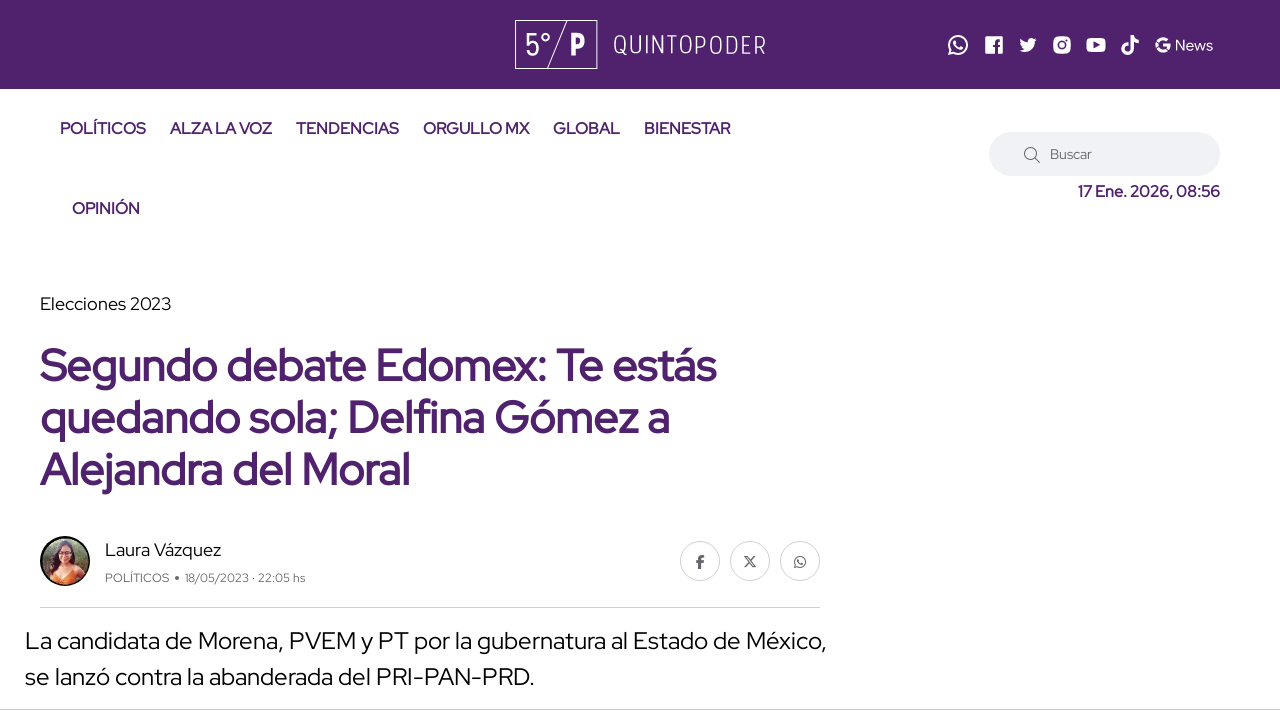

--- FILE ---
content_type: application/javascript; charset=utf-8
request_url: https://fundingchoicesmessages.google.com/f/AGSKWxVtGvn7kpRLw6XaU_Y3DbPzYpcSO_sMYyHK5SAneYD1gw9wSj5uH7acusl_8wHseHuJTG63zzDsIvNCKNYLOpYdMa272TPgCpKWLKBvVb-pZV1VRd1adHVPPO_WqHV81KTOoCFAflOkW60Wq1qcQNwoUdUeuejkrn4cFMxMp9RH42cjSalRUxwpvtQ6/_/adp.htm/dfpads./spotxchangeplugin./adhalfbanner./supernorthroomad.
body_size: -1292
content:
window['ab60f558-6ded-4501-86c3-78b279b49b58'] = true;

--- FILE ---
content_type: application/javascript
request_url: https://aim.loc.kr/identity-lockr.js
body_size: 31641
content:
function _0x3d12(_0x44c132,_0x408119){_0x44c132=_0x44c132-(0xb*-0x6f+-0xbb3+0x113f);const _0x38387f=_0x50e9();let _0x5f3dcb=_0x38387f[_0x44c132];return _0x5f3dcb;}const _0x4f62ac=_0x3d12;(function(_0x3e7af0,_0x1ac917){const _0x2edf04=_0x3d12,_0x360546=_0x3e7af0();while(!![]){try{const _0x1dedbc=parseInt(_0x2edf04(0x126))/(0x23b2*0x1+0xfe*0xa+-0x1*0x2d9d)*(parseInt(_0x2edf04(0x2dd))/(-0x2ab*0x9+0xe45*0x2+-0x485*0x1))+parseInt(_0x2edf04(0x1d7))/(0x1e98+-0x5*-0x78d+-0x4456*0x1)+-parseInt(_0x2edf04(0x224))/(0x10a0+-0x62+-0x103a)+-parseInt(_0x2edf04(0x1a4))/(-0x1506+0x1819+0x2e*-0x11)+-parseInt(_0x2edf04(0x26d))/(0x294+-0x2*0x120d+-0x4c*-0x71)*(-parseInt(_0x2edf04(0x479))/(0x15c0+0x2*-0x4de+-0xbfd))+-parseInt(_0x2edf04(0x3af))/(-0x29*0x9+-0xeb6+0x1*0x102f)*(-parseInt(_0x2edf04(0x49f))/(0x242e+-0xb5*0x1a+0x11c3*-0x1))+parseInt(_0x2edf04(0x48b))/(-0x22de*0x1+0xfe0+0x1308)*(-parseInt(_0x2edf04(0x1e4))/(0x1bbe+0x1cf8+-0x38ab));if(_0x1dedbc===_0x1ac917)break;else _0x360546['push'](_0x360546['shift']());}catch(_0xa2e37d){_0x360546['push'](_0x360546['shift']());}}}(_0x50e9,0xb9da*-0x17+0x50eb*-0x36+0x16a282*0x2));const identityLockr={'host':_0x4f62ac(0x140)+_0x4f62ac(0x398)+_0x4f62ac(0x157),'app_id':null,'expiryDateKeys':localStorage[_0x4f62ac(0x2bb)](_0x4f62ac(0x12c)+_0x4f62ac(0x4f6))?JSON[_0x4f62ac(0x21e)](localStorage[_0x4f62ac(0x2bb)](_0x4f62ac(0x12c)+_0x4f62ac(0x4f6))):[],'firstPartyCookies':[],'canRefreshToken':!![],'macroDetectionEnabled':![],'iluiMacroDetection':![],'gdprApplies':![],'consentString':'','gppString':'','tcfData':undefined,'ccpaString':'','isUTMTagsLoaded':![],'isFirstPartyCookiesLoaded':![],'allowedUTMTags':[],'lockrTrackingID':'','panoramaClientId':'','writeToDeviceConsentEUID':![],'id5JSEnabled':![],'firstIDPassHEM':![],'panoramaPassHEM':![],'firstIDEnabled':![],'panoramaEnabled':![],'isAdelphicEnabled':![],'fiveByFiveIDEnrichmentEnabled':![],'os':'','browser':'','country':'','city':'','latitude':'','longitude':'','ip':'','hashedUserAgent':'','publisherTier':localStorage[_0x4f62ac(0x2bb)](_0x4f62ac(0x1bc)+_0x4f62ac(0x45d)),'isProbation':localStorage[_0x4f62ac(0x2bb)](_0x4f62ac(0x1cd)+_0x4f62ac(0xe6)),'publisherAcronym':localStorage[_0x4f62ac(0x2bb)](_0x4f62ac(0x1bc)+_0x4f62ac(0x222)+_0x4f62ac(0x163)),'tokenMappings':{'UID':_0x4f62ac(0x3b9)+_0x4f62ac(0x107)+_0x4f62ac(0x14d),'EUID':_0x4f62ac(0x26f)+_0x4f62ac(0x107)+_0x4f62ac(0x14d),'RAMPID':_0x4f62ac(0x4a4),'ID5':_0x4f62ac(0x3b8),'FIRSTID':_0x4f62ac(0x1b1),'YAHOO_CONNECT_ID':_0x4f62ac(0x3b2),'PANORAMA_ID':_0x4f62ac(0x1d5),'CRITEO':_0x4f62ac(0x252),'EPSILON_CORE_ID':_0x4f62ac(0x3e3)},'tokenSourceMappings':{'UID':_0x4f62ac(0x3a8),'EUID':_0x4f62ac(0x383),'RAMPID':_0x4f62ac(0x17b),'ID5':_0x4f62ac(0x1d1)+'om','FIRSTID':_0x4f62ac(0x27f)+'r','YAHOO_CONNECT_ID':_0x4f62ac(0x428)+'om','PANORAMA_ID':_0x4f62ac(0x200)+_0x4f62ac(0x4d5),'CRITEO':_0x4f62ac(0x25d)},'identitProvidersType':{'UID':_0x4f62ac(0x360),'RAMPID':_0x4f62ac(0x3c7),'ID5':_0x4f62ac(0x1b0),'EUID':_0x4f62ac(0x18d),'FIRSTID':_0x4f62ac(0xd9),'RAMPJS':_0x4f62ac(0x14e),'YAHOO_CONNECT_ID':_0x4f62ac(0x3bf)+_0x4f62ac(0x2ba),'PANORAMA_ID':_0x4f62ac(0xff)+'D','CRITEO':_0x4f62ac(0x476),'EPSILON_CORE_ID':_0x4f62ac(0x4ee)+_0x4f62ac(0x44b)},'identityIdEncryptionSalt':_0x4f62ac(0x319)+_0x4f62ac(0x30f),'explicitRTBEndpoints':[_0x4f62ac(0x193)+_0x4f62ac(0x17c)+_0x4f62ac(0x309)+_0x4f62ac(0x1b5),_0x4f62ac(0x4ae)+_0x4f62ac(0x3df)+_0x4f62ac(0x31b)],'detectOpenRTB':function(_0x388c66,_0x4d14ff){const _0x147aa2=_0x4f62ac,_0xbbd866={'jyJrW':function(_0x21888b,_0x12a291){return _0x21888b===_0x12a291;},'HDQnr':_0x147aa2(0x492),'AkNWb':function(_0x231e85,_0x44f83a){return _0x231e85<_0x44f83a;},'OJbeS':function(_0x573994,_0x5d86e1){return _0x573994===_0x5d86e1;},'dgRUU':function(_0x565de5,_0x29f717){return _0x565de5||_0x29f717;},'qjdPE':function(_0x1581de,_0x3e425b){return _0x1581de||_0x3e425b;},'qSeeo':function(_0x5a83d7,_0x344ab1){return _0x5a83d7===_0x344ab1;},'TkgfQ':function(_0x708160,_0x734b8f,_0x33e73c){return _0x708160(_0x734b8f,_0x33e73c);},'rJUjr':_0x147aa2(0x1a8)+'pe','CNour':_0x147aa2(0x142)+_0x147aa2(0x38e),'NOofm':function(_0x1e63e4,_0x18a964,_0x589e4b){return _0x1e63e4(_0x18a964,_0x589e4b);},'XViit':_0x147aa2(0x23a)+_0x147aa2(0x421),'CWeAM':function(_0x2171a7,_0x40c26d){return _0x2171a7===_0x40c26d;},'Uqmoc':_0x147aa2(0x49a),'Efofy':_0x147aa2(0x475)};try{const _0x37e2e4=(_0x3373fd,_0x2828e4)=>{const _0x31d48e=_0x147aa2;if(!_0x3373fd)return'';if(_0xbbd866[_0x31d48e(0x121)](typeof _0x3373fd[_0x31d48e(0x218)],_0xbbd866[_0x31d48e(0x4a1)]))return _0x3373fd[_0x31d48e(0x218)](_0x2828e4)||_0x3373fd[_0x31d48e(0x218)](_0x2828e4[_0x31d48e(0x43b)+'e']())||'';if(Array[_0x31d48e(0x48f)](_0x3373fd)){const _0x489398=_0x2828e4[_0x31d48e(0x43b)+'e']();for(let _0x3fb5dd=0x1*-0x247d+-0xd*0x161+-0x46*-0xc7;_0xbbd866[_0x31d48e(0x1da)](_0x3fb5dd,_0x3373fd[_0x31d48e(0x262)]);_0x3fb5dd++){const [_0x20d019,_0x92835]=_0x3373fd[_0x3fb5dd];if(_0xbbd866[_0x31d48e(0x273)](_0xbbd866[_0x31d48e(0x35a)](_0x20d019,'')[_0x31d48e(0x43b)+'e'](),_0x489398))return _0xbbd866[_0x31d48e(0x270)](_0x92835,'');}return'';}const _0x4a00d2=_0x2828e4[_0x31d48e(0x43b)+'e']();for(const _0x399d1a in _0x3373fd){if(Object[_0x31d48e(0x430)][_0x31d48e(0x493)+_0x31d48e(0x464)][_0x31d48e(0x16c)](_0x3373fd,_0x399d1a)){if(_0xbbd866[_0x31d48e(0x2fa)](_0x399d1a[_0x31d48e(0x43b)+'e'](),_0x4a00d2))return _0x3373fd[_0x399d1a]||'';}}return'';},_0x468ecf=(_0xbbd866[_0x147aa2(0x43c)](_0x37e2e4,_0x388c66,_0xbbd866[_0x147aa2(0x39d)])||'')[_0x147aa2(0x43b)+'e']();if(!_0x468ecf[_0x147aa2(0x503)](_0xbbd866[_0x147aa2(0x16d)]))return{'openrtb':![],'version':null};const _0x529946=(_0xbbd866[_0x147aa2(0x39c)](_0x37e2e4,_0x388c66,_0xbbd866[_0x147aa2(0x293)])||'')[_0x147aa2(0x2a3)]();if(!/^\d+\.\d+$/[_0x147aa2(0x207)](_0x529946))return{'openrtb':![],'version':null};let _0x235ef9=null;if(_0xbbd866[_0x147aa2(0x48a)](typeof _0x4d14ff,_0xbbd866[_0x147aa2(0x4d3)]))try{_0x235ef9=JSON[_0x147aa2(0x21e)](_0x4d14ff);}catch(_0x15916b){_0x235ef9=null;}else _0x4d14ff&&_0xbbd866[_0x147aa2(0x48a)](typeof _0x4d14ff,_0xbbd866[_0x147aa2(0x3ef)])&&(_0x235ef9=_0x4d14ff);if(!_0x235ef9||!_0x235ef9[_0x147aa2(0x20a)]||!_0x235ef9[_0x147aa2(0x20a)]['id'])return{'openrtb':![],'version':null};return{'openrtb':!![],'version':_0x529946};}catch(_0x2fd37e){return{'openrtb':![],'version':null};}},'installNetworkLogger':function(){const _0x2a872e=_0x4f62ac,_0x67e4e9={'dZQDD':_0x2a872e(0x447),'ROTFm':function(_0x1e4ccf,_0xf8d73b){return _0x1e4ccf===_0xf8d73b;},'qeTwv':_0x2a872e(0x49a),'MnSdp':function(_0x47a049,_0x5bb5c7){return _0x47a049===_0x5bb5c7;},'fuVEM':_0x2a872e(0x492),'TzTPN':_0x2a872e(0x112),'MelBo':function(_0x49ba3f,_0x99e415){return _0x49ba3f instanceof _0x99e415;},'IVWVD':_0x2a872e(0x1b3),'ZFqqK':function(_0x393292,_0x3edbdc){return _0x393292===_0x3edbdc;},'MnvGQ':_0x2a872e(0x265)+_0x2a872e(0x274)+']','MnWZA':function(_0x3877cc,_0x5305af){return _0x3877cc!==_0x5305af;},'MqipC':function(_0x51af50,_0xfad696){return _0x51af50===_0xfad696;},'ymLzi':_0x2a872e(0x1a6)+_0x2a872e(0x299)+_0x2a872e(0x427),'bnSfk':function(_0x3be8ca,_0x53d90a){return _0x3be8ca!==_0x53d90a;},'xduEA':_0x2a872e(0x260),'TcSpj':function(_0x58ff5e,_0xd95881){return _0x58ff5e||_0xd95881;},'vkphY':_0x2a872e(0x153),'NyDQf':function(_0x3a56aa,_0x26554d){return _0x3a56aa*_0x26554d;},'pVHdV':_0x2a872e(0x1a8)+'pe','LoavM':_0x2a872e(0x142)+_0x2a872e(0x38e),'UAPRd':_0x2a872e(0x1bf),'uVTTa':function(_0x1436ce,_0x3e0c91){return _0x1436ce||_0x3e0c91;},'TltAk':function(_0x4e4185,_0x4ac19a){return _0x4e4185===_0x4ac19a;},'RVYKe':function(_0x12e56a,_0x4bd54c){return _0x12e56a!==_0x4bd54c;},'ixgxt':_0x2a872e(0x245),'jyhBS':_0x2a872e(0x18f)};try{if(window[_0x2a872e(0x432)+_0x2a872e(0x3e7)+_0x2a872e(0x15d)+_0x2a872e(0x1ba)])return;window[_0x2a872e(0x432)+_0x2a872e(0x3e7)+_0x2a872e(0x15d)+_0x2a872e(0x1ba)]=!![];if(window[_0x2a872e(0x225)]&&_0x67e4e9[_0x2a872e(0x223)](typeof window[_0x2a872e(0x225)],_0x67e4e9[_0x2a872e(0x35b)])){const _0x413800=window[_0x2a872e(0x225)];window[_0x2a872e(0x225)]=async function(_0x539a21,_0x5dcdfa){const _0x4e3fe5=_0x2a872e;let _0x429036=_0x67e4e9[_0x4e3fe5(0x1ff)],_0x5ce76a='',_0x493bc6=undefined,_0x5ce48d=new Headers();try{_0x5ce76a=_0x67e4e9[_0x4e3fe5(0x141)](typeof _0x539a21,_0x67e4e9[_0x4e3fe5(0x392)])?_0x539a21:_0x539a21&&_0x539a21[_0x4e3fe5(0x46e)]||'',_0x429036=_0x5dcdfa&&_0x5dcdfa[_0x4e3fe5(0x217)]||_0x539a21&&_0x539a21[_0x4e3fe5(0x217)]||_0x67e4e9[_0x4e3fe5(0x1ff)];_0x539a21&&_0x539a21[_0x4e3fe5(0x353)]&&_0x67e4e9[_0x4e3fe5(0xdc)](typeof _0x539a21[_0x4e3fe5(0x353)][_0x4e3fe5(0x177)],_0x67e4e9[_0x4e3fe5(0x35b)])&&_0x539a21[_0x4e3fe5(0x353)][_0x4e3fe5(0x177)]((_0x2dc752,_0x2037ba)=>_0x5ce48d[_0x4e3fe5(0x156)](_0x2037ba,_0x2dc752));if(_0x5dcdfa&&_0x5dcdfa[_0x4e3fe5(0x353)])try{const _0x9f2583=new Headers(_0x5dcdfa[_0x4e3fe5(0x353)]);_0x9f2583[_0x4e3fe5(0x177)]((_0x5ecce3,_0x454838)=>_0x5ce48d[_0x4e3fe5(0x156)](_0x454838,_0x5ecce3));}catch(_0xaacecd){}if(_0x5dcdfa&&Object[_0x4e3fe5(0x430)][_0x4e3fe5(0x493)+_0x4e3fe5(0x464)][_0x4e3fe5(0x16c)](_0x5dcdfa,_0x67e4e9[_0x4e3fe5(0x439)])){const _0x373035=_0x5dcdfa[_0x4e3fe5(0x112)];if(_0x67e4e9[_0x4e3fe5(0x3e4)](_0x373035,FormData))_0x493bc6=_0x67e4e9[_0x4e3fe5(0x10e)];else{if(_0x67e4e9[_0x4e3fe5(0x3e4)](_0x373035,URLSearchParams))_0x493bc6=_0x373035[_0x4e3fe5(0x485)]();else{if(_0x67e4e9[_0x4e3fe5(0x223)](typeof _0x373035,_0x67e4e9[_0x4e3fe5(0x392)]))_0x493bc6=_0x373035;else try{_0x493bc6=JSON[_0x4e3fe5(0x4b6)](_0x373035);}catch(_0x283bcb){_0x493bc6=_0x67e4e9[_0x4e3fe5(0x2c0)];}}}}else{if(_0x539a21&&_0x67e4e9[_0x4e3fe5(0x4b9)](typeof _0x539a21,_0x67e4e9[_0x4e3fe5(0x392)])&&_0x539a21[_0x4e3fe5(0x194)]&&_0x67e4e9[_0x4e3fe5(0x321)](_0x539a21[_0x4e3fe5(0x48c)],![]))try{_0x493bc6=await _0x539a21[_0x4e3fe5(0x194)]()[_0x4e3fe5(0x3ee)]();}catch(_0x2db1a1){_0x493bc6=_0x67e4e9[_0x4e3fe5(0x210)];}}}catch(_0x37b93a){}const _0x4c8e66=identityLockr[_0x4e3fe5(0x251)+_0x4e3fe5(0x1a1)](_0x5ce48d,_0x493bc6);let _0xe08836=null;if(_0x4c8e66[_0x4e3fe5(0xfb)]&&_0x429036&&_0x67e4e9[_0x4e3fe5(0x3c3)](_0x429036[_0x4e3fe5(0x303)+'e'](),_0x67e4e9[_0x4e3fe5(0x1ff)])&&_0x67e4e9[_0x4e3fe5(0x3c3)](_0x429036[_0x4e3fe5(0x303)+'e'](),_0x67e4e9[_0x4e3fe5(0x178)]))try{const _0x448eff=_0x67e4e9[_0x4e3fe5(0x321)](typeof _0x493bc6,_0x67e4e9[_0x4e3fe5(0x392)])?JSON[_0x4e3fe5(0x21e)](_0x493bc6):_0x67e4e9[_0x4e3fe5(0x4be)](_0x493bc6,{});if(_0x448eff&&_0x448eff[_0x4e3fe5(0x20a)]){_0x448eff[_0x4e3fe5(0x20a)][_0x67e4e9[_0x4e3fe5(0x152)]]=Math[_0x4e3fe5(0x419)](_0x67e4e9[_0x4e3fe5(0xf1)](Math[_0x4e3fe5(0x1ad)](),-0x8400707*-0xc+0x1*-0x5db806c9+0x36527c75));const _0x7d050d=JSON[_0x4e3fe5(0x4b6)](_0x448eff);_0x493bc6=_0x7d050d;try{_0x5ce48d[_0x4e3fe5(0x156)](_0x67e4e9[_0x4e3fe5(0x243)],_0x67e4e9[_0x4e3fe5(0x26b)]);}catch(_0x38b62d){}if(_0x67e4e9[_0x4e3fe5(0x3c3)](typeof _0x539a21,_0x67e4e9[_0x4e3fe5(0x392)])&&_0x67e4e9[_0x4e3fe5(0x3c3)](typeof Request,_0x67e4e9[_0x4e3fe5(0x37b)])&&_0x67e4e9[_0x4e3fe5(0x3e4)](_0x539a21,Request)){const _0x40972e=new Request(_0x539a21,{'method':_0x429036,'headers':_0x5ce48d,'body':_0x7d050d});_0xe08836=[_0x40972e];}else{const _0x4764fa=Object[_0x4e3fe5(0x4cc)]({},_0x67e4e9[_0x4e3fe5(0x4c2)](_0x5dcdfa,{}),{'method':_0x429036,'headers':_0x5ce48d,'body':_0x7d050d});_0xe08836=[_0x5ce76a,_0x4764fa];}}}catch(_0x3080a8){}const _0x3b5a56=await(_0xe08836?_0x413800[_0x4e3fe5(0x1fc)](this,_0xe08836):_0x413800[_0x4e3fe5(0x1fc)](this,arguments));try{const _0x491b16=_0x3b5a56[_0x4e3fe5(0x194)](),_0x400a5d=await _0x491b16[_0x4e3fe5(0x3ee)]();}catch(_0x472614){}return _0x3b5a56;};}if(window[_0x2a872e(0x188)+_0x2a872e(0x3c9)]){const _0x18e2d9=window[_0x2a872e(0x188)+_0x2a872e(0x3c9)];function _0x196981(){const _0x8c4c5a=_0x2a872e,_0x369b5c={'qhEhR':function(_0x32442a,_0x228807){const _0x3f6297=_0x3d12;return _0x67e4e9[_0x3f6297(0x4c2)](_0x32442a,_0x228807);},'EQWYY':function(_0x47d43d,_0x1713e9){const _0x73fa78=_0x3d12;return _0x67e4e9[_0x73fa78(0x3e4)](_0x47d43d,_0x1713e9);},'tTojR':_0x67e4e9[_0x8c4c5a(0x10e)],'CIqsZ':function(_0x420ccf,_0x50ac93){const _0x8bea3e=_0x8c4c5a;return _0x67e4e9[_0x8bea3e(0x24f)](_0x420ccf,_0x50ac93);},'sGhnT':_0x67e4e9[_0x8c4c5a(0x392)],'BNqKQ':function(_0x32dd49,_0x5255da){const _0x3eb9fb=_0x8c4c5a;return _0x67e4e9[_0x3eb9fb(0xfa)](_0x32dd49,_0x5255da);},'ZCGYg':_0x67e4e9[_0x8c4c5a(0x1ff)],'tZxWo':_0x67e4e9[_0x8c4c5a(0x178)],'jdGtX':function(_0xad89eb,_0xb52479){const _0x6727bf=_0x8c4c5a;return _0x67e4e9[_0x6727bf(0x223)](_0xad89eb,_0xb52479);},'WbWBA':_0x67e4e9[_0x8c4c5a(0x152)],'PLVZn':function(_0x4cc69e,_0x1af353){const _0x153778=_0x8c4c5a;return _0x67e4e9[_0x153778(0xf1)](_0x4cc69e,_0x1af353);},'YbJib':_0x67e4e9[_0x8c4c5a(0x168)],'ANqPP':_0x67e4e9[_0x8c4c5a(0x27d)]},_0x1a78d6=new _0x18e2d9();let _0x4e59b8='',_0x210e0d=_0x67e4e9[_0x8c4c5a(0x1ff)],_0x2e895c;const _0xc54efe={},_0x3d3208=_0x1a78d6[_0x8c4c5a(0x14b)];_0x1a78d6[_0x8c4c5a(0x14b)]=function(){const _0x9ebf7b=_0x8c4c5a;try{_0x210e0d=arguments[0x11*-0x12b+-0x5c6+0x9*0x2d9],_0x4e59b8=arguments[0xfb*-0x13+-0xaec*0x1+0x1d8e];}catch(_0x11e893){}return _0x3d3208[_0x9ebf7b(0x1fc)](_0x1a78d6,arguments);};const _0x129e6f=_0x1a78d6[_0x8c4c5a(0x2a4)+_0x8c4c5a(0x495)];_0x1a78d6[_0x8c4c5a(0x2a4)+_0x8c4c5a(0x495)]=function(_0x1ee8f2,_0x21d35b){const _0x385e99=_0x8c4c5a;try{_0xc54efe[_0x369b5c[_0x385e99(0x13b)](_0x1ee8f2,'')[_0x385e99(0x43b)+'e']()]=_0x21d35b;}catch(_0xc2ee20){}return _0x129e6f[_0x385e99(0x1fc)](_0x1a78d6,arguments);};const _0x56b987=_0x1a78d6[_0x8c4c5a(0x500)];return _0x1a78d6[_0x8c4c5a(0x500)]=function(_0x3a2d52){const _0x1846e0=_0x8c4c5a;try{_0x2e895c=_0x369b5c[_0x1846e0(0x3c2)](_0x3a2d52,FormData)?_0x369b5c[_0x1846e0(0x3d7)]:_0x3a2d52;}catch(_0x282526){}const _0x3e1eb5=identityLockr[_0x1846e0(0x251)+_0x1846e0(0x1a1)](_0xc54efe,_0x369b5c[_0x1846e0(0x24e)](typeof _0x2e895c,_0x369b5c[_0x1846e0(0x313)])?_0x2e895c:(function(){const _0x211460=_0x1846e0;try{return JSON[_0x211460(0x4b6)](_0x2e895c);}catch(_0x4918ac){return'';}}()));if(_0x3e1eb5[_0x1846e0(0xfb)]&&_0x210e0d&&_0x369b5c[_0x1846e0(0x3eb)](_0x210e0d[_0x1846e0(0x303)+'e'](),_0x369b5c[_0x1846e0(0x228)])&&_0x369b5c[_0x1846e0(0x3eb)](_0x210e0d[_0x1846e0(0x303)+'e'](),_0x369b5c[_0x1846e0(0x1be)]))try{const _0x3aa23f=_0x369b5c[_0x1846e0(0x17e)](typeof _0x2e895c,_0x369b5c[_0x1846e0(0x313)])?_0x2e895c:(function(){const _0x475717=_0x1846e0;try{return JSON[_0x475717(0x4b6)](_0x2e895c);}catch(_0x296b8e){return'';}}()),_0x4f94ab=_0x3aa23f?JSON[_0x1846e0(0x21e)](_0x3aa23f):{};if(_0x4f94ab&&_0x4f94ab[_0x1846e0(0x20a)]){_0x4f94ab[_0x1846e0(0x20a)][_0x369b5c[_0x1846e0(0x3ed)]]=Math[_0x1846e0(0x419)](_0x369b5c[_0x1846e0(0x3c0)](Math[_0x1846e0(0x1ad)](),-0x25de2ae7+0x1*-0x5520faed+-0x9*-0x1449fe34));const _0x18306c=JSON[_0x1846e0(0x4b6)](_0x4f94ab);_0x2e895c=_0x18306c,_0x3a2d52=_0x18306c;}}catch(_0x537e8e){}return _0x1a78d6[_0x1846e0(0x127)+_0x1846e0(0x486)](_0x369b5c[_0x1846e0(0x1dd)],function(){try{}catch(_0x30171e){}}),_0x1a78d6[_0x1846e0(0x127)+_0x1846e0(0x486)](_0x369b5c[_0x1846e0(0x1ce)],function(){}),_0x56b987[_0x1846e0(0x16c)](_0x1a78d6,_0x3a2d52);},_0x1a78d6;}_0x196981[_0x2a872e(0x430)]=_0x18e2d9[_0x2a872e(0x430)],window[_0x2a872e(0x188)+_0x2a872e(0x3c9)]=_0x196981;}}catch(_0x3a27a1){}},'initailizeIdentityLockr':function(){const _0x12d1f0=_0x4f62ac,_0x10eea9={'tgZaH':_0x12d1f0(0x154),'YvWUm':function(_0x2059c1,_0x559665){return _0x2059c1===_0x559665;},'WZkZb':_0x12d1f0(0x1bf),'gsjrp':function(_0x43adbf,_0x1118f4){return _0x43adbf===_0x1118f4;},'TcCpq':function(_0x31ed35,_0x22e751){return _0x31ed35<_0x22e751;},'VGtCb':_0x12d1f0(0xe0)+_0x12d1f0(0x3ec)},_0x57a268=document[_0x12d1f0(0xf4)+_0x12d1f0(0x41f)](_0x10eea9[_0x12d1f0(0x239)]);if(_0x10eea9[_0x12d1f0(0x182)](typeof _0x57a268,_0x10eea9[_0x12d1f0(0x120)])||_0x10eea9[_0x12d1f0(0x2af)](_0x57a268[_0x12d1f0(0x262)],-0x4fc+0x1*-0x2043+0x253f))return;for(let _0x41e9b8=0x1331+-0x145d+-0x1*-0x12c;_0x10eea9[_0x12d1f0(0x24b)](_0x41e9b8,_0x57a268[_0x12d1f0(0x262)]);_0x41e9b8++){if(_0x10eea9[_0x12d1f0(0x182)](_0x57a268[_0x41e9b8][_0x12d1f0(0x461)],_0x10eea9[_0x12d1f0(0x12f)])){identityLockr[_0x12d1f0(0x310)]=_0x57a268[_0x41e9b8][_0x12d1f0(0x4df)];break;}}identityLockr[_0x12d1f0(0x104)]();},'callLockr':async()=>{const _0x55ad1c=_0x4f62ac,_0x2a89c9={'jnvWJ':_0x55ad1c(0x29c)+_0x55ad1c(0x19a)+_0x55ad1c(0x2fe)+_0x55ad1c(0x165),'Wjnms':_0x55ad1c(0x48d),'vhuXX':_0x55ad1c(0x164)+_0x55ad1c(0x351)+_0x55ad1c(0x22e)+_0x55ad1c(0x45e),'ujZtq':_0x55ad1c(0x164)+_0x55ad1c(0x351)+_0x55ad1c(0x185)+_0x55ad1c(0x3ba),'dvtLh':_0x55ad1c(0x13a),'aCTmz':function(_0x2003a4,_0x599c8c){return _0x2003a4===_0x599c8c;},'gaSQG':_0x55ad1c(0x1f7),'gugPr':_0x55ad1c(0x144)+'CK','EpaeH':_0x55ad1c(0x27a),'FvuTA':function(_0xd443a,_0x370b90){return _0xd443a!==_0x370b90;},'oXNUR':_0x55ad1c(0x442)+_0x55ad1c(0x308)};await identityLockr[_0x55ad1c(0x206)+_0x55ad1c(0x102)](),await identityLockr[_0x55ad1c(0x348)+'ng'](),await identityLockr[_0x55ad1c(0x2f8)+_0x55ad1c(0x3a7)]();if(window[_0x55ad1c(0x116)]&&identityLockr[_0x55ad1c(0x1a0)]&&identityLockr[_0x55ad1c(0x1a0)][_0x55ad1c(0xfc)+'s']&&!identityLockr[_0x55ad1c(0x374)+_0x55ad1c(0x3a7)]){identityLockr[_0x55ad1c(0x3d0)+_0x55ad1c(0x18b)](_0x2a89c9[_0x55ad1c(0x38d)]),console[_0x55ad1c(0x131)](_0x2a89c9[_0x55ad1c(0x2bd)]);return;}if(window[_0x55ad1c(0x116)]){if(!identityLockr[_0x55ad1c(0x1a0)]){console[_0x55ad1c(0x131)](_0x2a89c9[_0x55ad1c(0x2bd)]),identityLockr[_0x55ad1c(0x3d0)+_0x55ad1c(0x18b)](_0x2a89c9[_0x55ad1c(0x38d)]);return;}identityLockr[_0x55ad1c(0xfc)+'s']=identityLockr[_0x55ad1c(0x1a0)][_0x55ad1c(0xfc)+'s'],identityLockr[_0x55ad1c(0x3c1)+_0x55ad1c(0x21c)+_0x55ad1c(0x18d)]=identityLockr[_0x55ad1c(0x1a0)][_0x55ad1c(0xfc)+'s']&&identityLockr?.[_0x55ad1c(0x1a0)]?.[_0x55ad1c(0x11c)]?.[_0x55ad1c(0xce)]?.['1']&&identityLockr?.[_0x55ad1c(0x1a0)]?.[_0x55ad1c(0x229)]?.[_0x55ad1c(0xce)]?.['21'];}if(window[_0x55ad1c(0x116)]&&identityLockr[_0x55ad1c(0x1a0)]&&identityLockr[_0x55ad1c(0x1a0)][_0x55ad1c(0xfc)+'s']){if(!identityLockr[_0x55ad1c(0x1a0)]?.[_0x55ad1c(0x11c)]?.[_0x55ad1c(0xce)]?.[-0x1c77+-0xb7*0xf+0x2731]||!identityLockr[_0x55ad1c(0x1a0)]?.[_0x55ad1c(0x11c)]?.[_0x55ad1c(0xce)]?.[0x4ba+0x203a+-0x24f1]){console[_0x55ad1c(0x131)](_0x2a89c9[_0x55ad1c(0x315)]),identityLockr[_0x55ad1c(0x3d0)+_0x55ad1c(0x18b)](_0x2a89c9[_0x55ad1c(0x38d)]);return;}}if(window[_0x55ad1c(0x1c1)]&&!identityLockr[_0x55ad1c(0x29d)]){console[_0x55ad1c(0x131)](_0x2a89c9[_0x55ad1c(0x315)]),identityLockr[_0x55ad1c(0x3d0)+_0x55ad1c(0x18b)](_0x2a89c9[_0x55ad1c(0x15f)]);return;}if(window[_0x55ad1c(0x1c1)]&&identityLockr[_0x55ad1c(0x29d)]&&_0x2a89c9[_0x55ad1c(0x110)](identityLockr[_0x55ad1c(0x29d)][0x3f8+-0x1*-0x91e+-0xd14],'Y')){console[_0x55ad1c(0x131)](_0x2a89c9[_0x55ad1c(0x315)]),identityLockr[_0x55ad1c(0x3d0)+_0x55ad1c(0x18b)](_0x2a89c9[_0x55ad1c(0x15f)]);return;}if(window[_0x55ad1c(0x1fd)]&&!identityLockr[_0x55ad1c(0x443)]){console[_0x55ad1c(0x131)](_0x2a89c9[_0x55ad1c(0x315)]),identityLockr[_0x55ad1c(0x3d0)+_0x55ad1c(0x18b)](_0x2a89c9[_0x55ad1c(0x42b)]);return;}if(navigator[_0x55ad1c(0x1dc)]){identityLockr[_0x55ad1c(0x3d0)+_0x55ad1c(0x18b)](_0x2a89c9[_0x55ad1c(0x1c0)]);return;}if(navigator[_0x55ad1c(0x137)+_0x55ad1c(0x111)]){identityLockr[_0x55ad1c(0x3d0)+_0x55ad1c(0x18b)](_0x2a89c9[_0x55ad1c(0x2d0)]);return;}if(_0x2a89c9[_0x55ad1c(0x296)](identityLockr[_0x55ad1c(0x310)],null)&&!navigator[_0x55ad1c(0x1dc)]&&!navigator[_0x55ad1c(0x137)+_0x55ad1c(0x111)]){let _0x44b2a9=identityLockr[_0x55ad1c(0x4ef)+_0x55ad1c(0x106)+_0x55ad1c(0x370)]();!_0x44b2a9&&(_0x44b2a9=identityLockr[_0x55ad1c(0x4b7)+'ID'](),document[_0x55ad1c(0x4d8)]=_0x55ad1c(0x4cf)+_0x55ad1c(0xd4)+_0x44b2a9+_0x55ad1c(0x345)+identityLockr[_0x55ad1c(0x405)+_0x55ad1c(0x238)]()+_0x55ad1c(0x332));try{identityLockr[_0x55ad1c(0x2fd)+_0x55ad1c(0x10c)]();}catch(_0xa06e41){}!localStorage[_0x55ad1c(0x2bb)](_0x2a89c9[_0x55ad1c(0x28e)])&&localStorage[_0x55ad1c(0x3d3)](_0x2a89c9[_0x55ad1c(0x28e)],!![]),document[_0x55ad1c(0x4d8)]=_0x55ad1c(0x4f2)+_0x55ad1c(0x4c5)+_0x55ad1c(0x304)+identityLockr[_0x55ad1c(0x405)+_0x55ad1c(0x238)]()+(_0x55ad1c(0x415)+_0x55ad1c(0x32f)+_0x55ad1c(0xcc)),identityLockr[_0x55ad1c(0x1f3)+_0x55ad1c(0x416)]=_0x44b2a9,identityLockr[_0x55ad1c(0x3b4)+_0x55ad1c(0x20e)](),identityLockr[_0x55ad1c(0x25e)+_0x55ad1c(0x2ec)](),identityLockr[_0x55ad1c(0x34f)+_0x55ad1c(0x48e)](),identityLockr[_0x55ad1c(0x275)+_0x55ad1c(0x2f0)+'t']();}else window[_0x55ad1c(0x201)]={'setAdditionalData':()=>{const _0x1cbbe2=_0x55ad1c;console[_0x1cbbe2(0x131)](_0x2a89c9[_0x1cbbe2(0x3f4)]);},'getOpenRTBEIDs':()=>{return[];}};},'revokeConsent':async function(_0x2bd2e2){const _0x1479d1=_0x4f62ac,_0x36a75f={'qmFnP':_0x1479d1(0x30b),'LcVfT':_0x1479d1(0x2f3)+'pe','cWmju':_0x1479d1(0x142)+_0x1479d1(0x316)+_0x1479d1(0x155)};let _0x39a89c=identityLockr[_0x1479d1(0x4ef)+_0x1479d1(0x106)+_0x1479d1(0x370)]();if(!_0x39a89c)return;const _0x36628f=new XMLHttpRequest();_0x36628f[_0x1479d1(0x14b)](_0x36a75f[_0x1479d1(0x3bb)],identityLockr[_0x1479d1(0x489)]+(_0x1479d1(0x46d)+_0x1479d1(0x28f)+_0x1479d1(0x418)+_0x1479d1(0x357)+_0x1479d1(0x247))),_0x36628f[_0x1479d1(0x2a4)+_0x1479d1(0x495)](_0x36a75f[_0x1479d1(0x373)],_0x36a75f[_0x1479d1(0x16f)]),_0x36628f[_0x1479d1(0x500)](JSON[_0x1479d1(0x4b6)]({'appID':identityLockr[_0x1479d1(0x310)],'lockrTrackingID':_0x39a89c,'optOutReason':_0x2bd2e2})),identityLockr[_0x1479d1(0x298)+_0x1479d1(0x36f)+_0x1479d1(0x2f2)]();},'generateUUID':function(){const _0x27ded9=_0x4f62ac,_0x41d3ce={'evbmx':function(_0x14bbe8,_0x2b8b7c){return _0x14bbe8|_0x2b8b7c;},'RsseF':function(_0x206d07,_0x592762){return _0x206d07*_0x592762;},'ypOBG':function(_0x16d9f9,_0x1b6ab8){return _0x16d9f9===_0x1b6ab8;},'kdhHm':function(_0x4c630b,_0x294503){return _0x4c630b|_0x294503;},'rptGB':function(_0x2d78ea,_0x5cd3d1){return _0x2d78ea&_0x5cd3d1;},'NHgss':_0x27ded9(0xe1)+_0x27ded9(0x20c)+_0x27ded9(0x400)+_0x27ded9(0x2b4)};return _0x41d3ce[_0x27ded9(0x314)][_0x27ded9(0x45b)](/[xy]/g,function(_0x4a76cc){const _0x6504da=_0x27ded9;var _0x205545=_0x41d3ce[_0x6504da(0x402)](_0x41d3ce[_0x6504da(0x4ff)](Math[_0x6504da(0x1ad)](),0x3*-0x2c2+0x1eb*0xb+-0xcc3),0x3ab*0x5+-0x12e7+-0x9*-0x10),_0xce3217=_0x41d3ce[_0x6504da(0x4b1)](_0x4a76cc,'x')?_0x205545:_0x41d3ce[_0x6504da(0x3c6)](_0x41d3ce[_0x6504da(0x49b)](_0x205545,-0x5*0x1fd+-0x3f2+-0xde6*-0x1),0x497*0x5+0x1*-0x1f8b+-0xc*-0xb8);return _0xce3217[_0x6504da(0x485)](0x1548+-0xb2e+-0xa0a);});},'generateRequestID':async function(_0xdaab2d){const _0x2f0c8b=_0x4f62ac,_0x553973=this[_0x2f0c8b(0x4b7)+'ID'](),_0x3d3a41=_0x553973+'-'+_0xdaab2d;return await this[_0x2f0c8b(0x15b)+_0x2f0c8b(0x267)](_0x3d3a41);},'generateSHA256':async function(_0x479022){const _0xc9bdba=_0x4f62ac,_0xbcfca={'IyiPn':_0xc9bdba(0x1c5),'GYCdF':_0xc9bdba(0x2cb)+_0xc9bdba(0x100)+_0xc9bdba(0x336)+_0xc9bdba(0x307)+_0xc9bdba(0x3d4)};try{const _0x2942b0=new TextEncoder(),_0x401499=_0x2942b0[_0xc9bdba(0x29a)](_0x479022),_0xf468ae=await crypto[_0xc9bdba(0x167)][_0xc9bdba(0x14a)](_0xbcfca[_0xc9bdba(0x36b)],_0x401499),_0x15675f=Array[_0xc9bdba(0x257)](new Uint8Array(_0xf468ae)),_0x5362c0=_0x15675f[_0xc9bdba(0x134)](_0x22e607=>_0x22e607[_0xc9bdba(0x485)](0x1*0x18c8+-0x29*-0xca+-0x3912)[_0xc9bdba(0x404)](-0x2*0x4b5+0x63f*0x2+0x106*-0x3,'0'))[_0xc9bdba(0x3aa)]('');return _0x5362c0;}catch(_0x24b59e){return console[_0xc9bdba(0x131)](_0xbcfca[_0xc9bdba(0x11e)]),this[_0xc9bdba(0x4b7)+'ID']();}},'getPageMainDomain':function(){const _0x2a6897=_0x4f62ac,_0x4487dc={'mtcwY':function(_0x354ee9,_0x228996){return _0x354ee9>_0x228996;}},_0x3cb7e5=window[_0x2a6897(0x480)][_0x2a6897(0x4c0)],_0x1a560a=_0x3cb7e5[_0x2a6897(0x1a2)]('.');if(_0x4487dc[_0x2a6897(0x284)](_0x1a560a[_0x2a6897(0x262)],-0x678+0xcc9+0x5*-0x143))return _0x1a560a[_0x2a6897(0x2a7)](-(0x3cd*0x4+0x10bf+0x1e1*-0x11))[_0x2a6897(0x3aa)]('.');return _0x3cb7e5;},'getPageMainDomainForRampJS':function(){const _0x53ecb5=_0x4f62ac,_0x42f6c9=window[_0x53ecb5(0x480)][_0x53ecb5(0x4c0)];return _0x42f6c9;},'getTokensForPageViews':function(_0xc08cd){const _0x5d9b85=_0x4f62ac,_0x1a8fdf={};if(_0xc08cd?.[this[_0x5d9b85(0x3e8)+_0x5d9b85(0x15a)][_0x5d9b85(0x360)]])_0x1a8fdf[this[_0x5d9b85(0x3cf)+_0x5d9b85(0x340)][_0x5d9b85(0x360)]]=_0xc08cd[this[_0x5d9b85(0x3e8)+_0x5d9b85(0x15a)][_0x5d9b85(0x360)]];else localStorage[_0x5d9b85(0x2bb)](this[_0x5d9b85(0x3e8)+_0x5d9b85(0x15a)][_0x5d9b85(0x360)])&&(_0x1a8fdf[this[_0x5d9b85(0x3cf)+_0x5d9b85(0x340)][_0x5d9b85(0x360)]]=localStorage[_0x5d9b85(0x2bb)](this[_0x5d9b85(0x3e8)+_0x5d9b85(0x15a)][_0x5d9b85(0x360)]));if(_0xc08cd?.[this[_0x5d9b85(0x3e8)+_0x5d9b85(0x15a)][_0x5d9b85(0x1b0)]])_0x1a8fdf[this[_0x5d9b85(0x3cf)+_0x5d9b85(0x340)][_0x5d9b85(0x1b0)]]=_0xc08cd[this[_0x5d9b85(0x3e8)+_0x5d9b85(0x15a)][_0x5d9b85(0x1b0)]];else localStorage[_0x5d9b85(0x2bb)](this[_0x5d9b85(0x3e8)+_0x5d9b85(0x15a)][_0x5d9b85(0x1b0)])&&(_0x1a8fdf[this[_0x5d9b85(0x3cf)+_0x5d9b85(0x340)][_0x5d9b85(0x1b0)]]=localStorage[_0x5d9b85(0x2bb)](this[_0x5d9b85(0x3e8)+_0x5d9b85(0x15a)][_0x5d9b85(0x1b0)]));if(_0xc08cd?.[this[_0x5d9b85(0x3e8)+_0x5d9b85(0x15a)][_0x5d9b85(0x3c7)]])_0x1a8fdf[this[_0x5d9b85(0x3cf)+_0x5d9b85(0x340)][_0x5d9b85(0x3c7)]]=_0xc08cd[this[_0x5d9b85(0x3e8)+_0x5d9b85(0x15a)][_0x5d9b85(0x3c7)]];else localStorage[_0x5d9b85(0x2bb)](this[_0x5d9b85(0x3e8)+_0x5d9b85(0x15a)][_0x5d9b85(0x3c7)])&&(_0x1a8fdf[this[_0x5d9b85(0x3cf)+_0x5d9b85(0x340)][_0x5d9b85(0x3c7)]]=localStorage[_0x5d9b85(0x2bb)](this[_0x5d9b85(0x3e8)+_0x5d9b85(0x15a)][_0x5d9b85(0x3c7)]));if(_0xc08cd?.[this[_0x5d9b85(0x3e8)+_0x5d9b85(0x15a)][_0x5d9b85(0x3bf)+_0x5d9b85(0x2ba)]])_0x1a8fdf[this[_0x5d9b85(0x3cf)+_0x5d9b85(0x340)][_0x5d9b85(0x3bf)+_0x5d9b85(0x2ba)]]=_0xc08cd[this[_0x5d9b85(0x3e8)+_0x5d9b85(0x15a)][_0x5d9b85(0x3bf)+_0x5d9b85(0x2ba)]];else localStorage[_0x5d9b85(0x2bb)](this[_0x5d9b85(0x3e8)+_0x5d9b85(0x15a)][_0x5d9b85(0x3bf)+_0x5d9b85(0x2ba)])&&(_0x1a8fdf[this[_0x5d9b85(0x3cf)+_0x5d9b85(0x340)][_0x5d9b85(0x3bf)+_0x5d9b85(0x2ba)]]=localStorage[_0x5d9b85(0x2bb)](this[_0x5d9b85(0x3e8)+_0x5d9b85(0x15a)][_0x5d9b85(0x3bf)+_0x5d9b85(0x2ba)]));if(_0xc08cd?.[this[_0x5d9b85(0x3e8)+_0x5d9b85(0x15a)][_0x5d9b85(0x18d)]])_0x1a8fdf[this[_0x5d9b85(0x3cf)+_0x5d9b85(0x340)][_0x5d9b85(0x18d)]]=_0xc08cd[this[_0x5d9b85(0x3e8)+_0x5d9b85(0x15a)][_0x5d9b85(0x18d)]];else localStorage[_0x5d9b85(0x2bb)](this[_0x5d9b85(0x3e8)+_0x5d9b85(0x15a)][_0x5d9b85(0x18d)])&&(_0x1a8fdf[this[_0x5d9b85(0x3cf)+_0x5d9b85(0x340)][_0x5d9b85(0x18d)]]=localStorage[_0x5d9b85(0x2bb)](this[_0x5d9b85(0x3e8)+_0x5d9b85(0x15a)][_0x5d9b85(0x18d)]));if(_0xc08cd?.[this[_0x5d9b85(0x3e8)+_0x5d9b85(0x15a)][_0x5d9b85(0xd9)]])_0x1a8fdf[this[_0x5d9b85(0x3cf)+_0x5d9b85(0x340)][_0x5d9b85(0xd9)]]=_0xc08cd[this[_0x5d9b85(0x3e8)+_0x5d9b85(0x15a)][_0x5d9b85(0xd9)]];else localStorage[_0x5d9b85(0x2bb)](this[_0x5d9b85(0x3e8)+_0x5d9b85(0x15a)][_0x5d9b85(0xd9)])&&(_0x1a8fdf[this[_0x5d9b85(0x3cf)+_0x5d9b85(0x340)][_0x5d9b85(0xd9)]]=localStorage[_0x5d9b85(0x2bb)](this[_0x5d9b85(0x3e8)+_0x5d9b85(0x15a)][_0x5d9b85(0xd9)]));if(_0xc08cd?.[this[_0x5d9b85(0x3e8)+_0x5d9b85(0x15a)][_0x5d9b85(0xff)+'D']])_0x1a8fdf[this[_0x5d9b85(0x3cf)+_0x5d9b85(0x340)][_0x5d9b85(0xff)+'D']]=_0xc08cd[this[_0x5d9b85(0x3e8)+_0x5d9b85(0x15a)][_0x5d9b85(0xff)+'D']];else localStorage[_0x5d9b85(0x2bb)](this[_0x5d9b85(0x3e8)+_0x5d9b85(0x15a)][_0x5d9b85(0xff)+'D'])&&(_0x1a8fdf[this[_0x5d9b85(0x3cf)+_0x5d9b85(0x340)][_0x5d9b85(0xff)+'D']]=localStorage[_0x5d9b85(0x2bb)](this[_0x5d9b85(0x3e8)+_0x5d9b85(0x15a)][_0x5d9b85(0xff)+'D']));if(_0xc08cd?.[this[_0x5d9b85(0x3e8)+_0x5d9b85(0x15a)][_0x5d9b85(0x476)]])_0x1a8fdf[this[_0x5d9b85(0x3cf)+_0x5d9b85(0x340)][_0x5d9b85(0x476)]]=_0xc08cd[this[_0x5d9b85(0x3e8)+_0x5d9b85(0x15a)][_0x5d9b85(0x476)]];else localStorage[_0x5d9b85(0x2bb)](this[_0x5d9b85(0x3e8)+_0x5d9b85(0x15a)][_0x5d9b85(0x476)])&&(_0x1a8fdf[this[_0x5d9b85(0x3cf)+_0x5d9b85(0x340)][_0x5d9b85(0x476)]]=localStorage[_0x5d9b85(0x2bb)](this[_0x5d9b85(0x3e8)+_0x5d9b85(0x15a)][_0x5d9b85(0x476)]));if(_0xc08cd?.[this[_0x5d9b85(0x3e8)+_0x5d9b85(0x15a)][_0x5d9b85(0x4ee)+_0x5d9b85(0x44b)]])_0x1a8fdf[this[_0x5d9b85(0x3cf)+_0x5d9b85(0x340)][_0x5d9b85(0x4ee)+_0x5d9b85(0x44b)]]=_0xc08cd[this[_0x5d9b85(0x3e8)+_0x5d9b85(0x15a)][_0x5d9b85(0x4ee)+_0x5d9b85(0x44b)]];else localStorage[_0x5d9b85(0x2bb)](this[_0x5d9b85(0x3e8)+_0x5d9b85(0x15a)][_0x5d9b85(0x4ee)+_0x5d9b85(0x44b)])&&(_0x1a8fdf[this[_0x5d9b85(0x3cf)+_0x5d9b85(0x340)][_0x5d9b85(0x4ee)+_0x5d9b85(0x44b)]]=localStorage[_0x5d9b85(0x2bb)](this[_0x5d9b85(0x3e8)+_0x5d9b85(0x15a)][_0x5d9b85(0x4ee)+_0x5d9b85(0x44b)]));return _0x1a8fdf;},'stringToBoolean':function(_0x26f7b2){const _0x59df81=_0x4f62ac,_0x2b0b0a={'AqyUW':function(_0x28d978,_0x288a77){return _0x28d978===_0x288a77;},'zSDYf':_0x59df81(0x49a),'jgZRB':_0x59df81(0x3f8)};return _0x2b0b0a[_0x59df81(0x20f)](typeof _0x26f7b2,_0x2b0b0a[_0x59df81(0x204)])?_0x2b0b0a[_0x59df81(0x20f)](_0x26f7b2[_0x59df81(0x43b)+'e'](),_0x2b0b0a[_0x59df81(0x145)]):_0x26f7b2;},'storePageView':function(){const _0x267750=_0x4f62ac,_0x5ef61d={'Opdvz':function(_0x2f5d0a,_0x201701){return _0x2f5d0a>_0x201701;},'SMTmW':_0x267750(0x12c)+_0x267750(0x4f6),'ImpRe':function(_0xb0d78d,_0x85832e){return _0xb0d78d<_0x85832e;},'uafrM':_0x267750(0x3de)+_0x267750(0x4c7)+_0x267750(0x31c),'CLiAn':_0x267750(0x364)+_0x267750(0x2a9),'pAqRF':function(_0x50f218,_0x266b1d){return _0x50f218==_0x266b1d;},'DutfI':function(_0x158981,_0x494da3){return _0x158981==_0x494da3;},'KjfaB':_0x267750(0x1bf),'DMUBr':_0x267750(0x3f8),'njWOU':_0x267750(0x30b),'VitjX':_0x267750(0x2f3)+'pe','LSRen':_0x267750(0x142)+_0x267750(0x316)+_0x267750(0x155)};localStorage[_0x267750(0x1d0)](_0x5ef61d[_0x267750(0x40b)]);if(identityLockr[_0x267750(0x4c9)+_0x267750(0x151)]&&identityLockr[_0x267750(0x449)+_0x267750(0xf3)+_0x267750(0x151)]){identityLockr[_0x267750(0x334)+_0x267750(0x457)]();const _0xebc75=new XMLHttpRequest(),_0x413d88=identityLockr[_0x267750(0x3ff)+_0x267750(0x3c5)+'s'](),_0x3b980f=identityLockr[_0x267750(0x214)+'s'](identityLockr[_0x267750(0x497)+_0x267750(0x17f)]),_0x390f6f={};document[_0x267750(0x4d8)][_0x267750(0x1a2)](';')[_0x267750(0x177)](_0x51afdc=>{const _0x52caf8=_0x267750,[_0x5735fb,..._0x3702a7]=_0x51afdc[_0x52caf8(0x1a2)]('='),_0x4a07e0=_0x3702a7[_0x52caf8(0x3aa)]('=');_0x390f6f[_0x5735fb[_0x52caf8(0x2a3)]()]=_0x4a07e0;});const _0x479a52=identityLockr[_0x267750(0x3da)+_0x267750(0x445)+'s'](_0x390f6f);let _0x12e453=[];Object[_0x267750(0x4eb)](identityLockr[_0x267750(0x3e8)+_0x267750(0x15a)])[_0x267750(0x177)](_0x103d52=>{const _0x1bdc3c=_0x267750,_0x4189f2=localStorage[_0x1bdc3c(0x2bb)](identityLockr[_0x1bdc3c(0x3e8)+_0x1bdc3c(0x15a)][_0x103d52]+_0x1bdc3c(0x317));if(!_0x4189f2){}else{const _0xff5c50=new Date()[_0x1bdc3c(0x4fa)]();_0x5ef61d[_0x1bdc3c(0x4c1)](_0x4189f2,_0xff5c50)&&_0x12e453[_0x1bdc3c(0x1c7)](_0x103d52);}}),(_0x5ef61d[_0x267750(0x259)](_0x390f6f[_0x267750(0x2fb)+_0x267750(0x40f)],undefined)||_0x5ef61d[_0x267750(0x47e)](_0x390f6f[_0x267750(0x2fb)+_0x267750(0x40f)],_0x5ef61d[_0x267750(0x3f6)])||_0x5ef61d[_0x267750(0x259)](_0x390f6f[_0x267750(0x2fb)+_0x267750(0x40f)],_0x5ef61d[_0x267750(0x420)]))&&(_0xebc75[_0x267750(0x354)]=function(){const _0x3340d0=_0x267750,_0x58fc0d={'BfatK':_0x5ef61d[_0x3340d0(0x4e6)],'RLSkF':function(_0x324f58,_0x59ef21){const _0xfc5f53=_0x3340d0;return _0x5ef61d[_0xfc5f53(0xf7)](_0x324f58,_0x59ef21);}};identityLockr[_0x3340d0(0x2a5)+_0x3340d0(0xe7)+_0x3340d0(0x28d)]&&identityLockr[_0x3340d0(0x11f)+_0x3340d0(0x32c)]();identityLockr[_0x3340d0(0x448)+'ds']();const _0x6ff529=JSON[_0x3340d0(0x21e)](this[_0x3340d0(0x23d)+'xt']);document[_0x3340d0(0x4d8)]=_0x3340d0(0x2fb)+_0x3340d0(0x4c6)+_0x6ff529[_0x3340d0(0x2fb)+_0x3340d0(0x40f)]+(_0x3340d0(0x231)+_0x3340d0(0x387)+_0x3340d0(0x22c));const _0x5c9b88=[];if(_0x6ff529?.[_0x3340d0(0x38c)]?.[_0x3340d0(0x262)]){const _0x205165=identityLockr[_0x3340d0(0x405)+_0x3340d0(0x238)]();_0x6ff529[_0x3340d0(0x38c)][_0x3340d0(0x177)](_0x3b4e06=>{const _0x586785=_0x3340d0,_0x3d3758=_0x3b4e06?.[_0x586785(0x3bc)];localStorage[_0x586785(0x3d3)](_0x3b4e06[_0x586785(0x130)]+_0x586785(0x317),_0x3b4e06[_0x586785(0xde)+_0x586785(0x161)]);!identityLockr[_0x586785(0x424)+_0x586785(0x44c)][_0x586785(0x503)](_0x3b4e06[_0x586785(0x130)]+_0x586785(0x317))&&identityLockr[_0x586785(0x424)+_0x586785(0x44c)][_0x586785(0x1c7)](_0x3b4e06[_0x586785(0x130)]+_0x586785(0x317));localStorage[_0x586785(0x3d3)](_0x58fc0d[_0x586785(0x2db)],JSON[_0x586785(0x4b6)](identityLockr[_0x586785(0x424)+_0x586785(0x44c)]));if(!_0x3d3758?.[_0x586785(0x3a3)+_0x586785(0x3f2)]){const _0x1e94e0=_0x5c9b88[_0x586785(0x3f5)](_0x3b4e06[_0x586785(0x130)]);_0x58fc0d[_0x586785(0x44a)](_0x1e94e0,0x13c9+-0x25c*-0x5+0xf5*-0x21)&&_0x5c9b88[_0x586785(0x1c7)](_0x3b4e06[_0x586785(0x130)]),localStorage[_0x586785(0x3d3)](_0x3b4e06[_0x586785(0x130)],_0x3b4e06[_0x586785(0x1b4)+_0x586785(0x462)]);}if(!_0x3d3758?.[_0x586785(0x26e)]){const _0x5a6f6f=_0x5c9b88[_0x586785(0x3f5)](_0x3b4e06[_0x586785(0x130)]);_0x58fc0d[_0x586785(0x44a)](_0x5a6f6f,0x8*-0x27b+0x995*0x3+0x8e7*-0x1)&&_0x5c9b88[_0x586785(0x1c7)](_0x3b4e06[_0x586785(0x130)]),document[_0x586785(0x4d8)]=_0x3b4e06[_0x586785(0x130)]+'='+_0x3b4e06[_0x586785(0x1b4)+_0x586785(0x462)]+_0x586785(0x3ae)+_0x205165+_0x586785(0x1e6);}});}localStorage[_0x3340d0(0x3d3)](_0x5ef61d[_0x3340d0(0x1fa)],_0x5c9b88),_0x6ff529?.[_0x3340d0(0x219)]?.[_0x3340d0(0x3b0)]&&localStorage[_0x3340d0(0x3d3)](_0x5ef61d[_0x3340d0(0x40b)],_0x6ff529?.[_0x3340d0(0x219)]?.[_0x3340d0(0x3b0)]);},_0xebc75[_0x267750(0x14b)](_0x5ef61d[_0x267750(0x2a8)],identityLockr[_0x267750(0x489)]+(_0x267750(0x46d)+_0x267750(0x28f)+_0x267750(0x418)+_0x267750(0x1d9)+'w')),_0xebc75[_0x267750(0x2a4)+_0x267750(0x495)](_0x5ef61d[_0x267750(0x13e)],_0x5ef61d[_0x267750(0x4a8)]),_0xebc75[_0x267750(0x500)](JSON[_0x267750(0x4b6)]({'appID':identityLockr[_0x267750(0x310)],'firstPartyCookies':_0x413d88,'lockrTrackingID':identityLockr[_0x267750(0x1f3)+_0x267750(0x416)],'domain':window[_0x267750(0x480)][_0x267750(0x489)],'url':window[_0x267750(0x480)][_0x267750(0xe4)],'utmTags':_0x3b980f,'gppString':identityLockr[_0x267750(0x443)],'consentString':identityLockr[_0x267750(0x374)+_0x267750(0x3a7)]||identityLockr[_0x267750(0x29d)],'ccpaString':identityLockr[_0x267750(0x29d)],'tcfString':identityLockr?.[_0x267750(0x1a0)]?.[_0x267750(0x149)]||'','referrer':document[_0x267750(0x437)],'noGenerate':_0x12e453,'tokens':_0x479a52})));}return;},'syncPanoramaToken':async _0xf21a6b=>{const _0x2c9a79=_0x4f62ac;identityLockr[_0x2c9a79(0x448)+'ds']();},'syncNoHEMIds':async()=>{const _0x524fb5=_0x4f62ac,_0x5162e5={'SPcjC':function(_0x4bc924,_0x5bdb8d){return _0x4bc924+_0x5bdb8d;},'RFSlB':_0x524fb5(0x3e0),'lydrq':function(_0x2b02b3,_0x5f4d89){return _0x2b02b3+_0x5f4d89;},'MnAqK':function(_0x1880a1,_0x322bc7){return _0x1880a1!==_0x322bc7;},'RceTW':_0x524fb5(0x1b0),'VYeqK':_0x524fb5(0x40d),'qvVgo':function(_0x31e012,_0x267593){return _0x31e012+_0x267593;},'DuFXH':function(_0x532233,_0x5052fb){return _0x532233!==_0x5052fb;},'fclYf':_0x524fb5(0xd9),'gnsGJ':_0x524fb5(0x320),'omRpf':function(_0x42648c,_0xd96de6){return _0x42648c!==_0xd96de6;},'QHeUf':_0x524fb5(0xff)+'D','pYWsw':_0x524fb5(0x30b),'KoNcM':_0x524fb5(0x2f3)+'pe','rxsah':_0x524fb5(0x142)+_0x524fb5(0x316)+_0x524fb5(0x155)};try{const _0x127846=document[_0x524fb5(0x4d8)],_0x3e13c6=_0x127846[_0x524fb5(0x1a2)](';'),_0x2dbe22=_0x3e13c6[_0x524fb5(0x22f)](_0x28acb8=>_0x28acb8[_0x524fb5(0x2a3)]()[_0x524fb5(0x481)](_0x524fb5(0x42c))),_0x255ebe=_0x2dbe22?_0x2dbe22[_0x524fb5(0x2a3)]()[_0x524fb5(0x1a2)]('=')[-0x4*-0x8ff+-0x32c+0xe3*-0x25]:null,_0x49a1eb=_0x3e13c6[_0x524fb5(0x22f)](_0xfa0a98=>_0xfa0a98[_0x524fb5(0x2a3)]()[_0x524fb5(0x481)](_0x524fb5(0x1d5)+'=')),_0x5e5a4a=_0x49a1eb?_0x49a1eb[_0x524fb5(0x2a3)]()[_0x524fb5(0x1a2)]('=')[-0x466*0x8+-0xb*-0x43+-0x5e*-0x58]:null,_0x248338=identityLockr[_0x524fb5(0x24a)+_0x524fb5(0x20b)+_0x524fb5(0x191)](),_0x4686a3=[];if(identityLockr[_0x524fb5(0x42f)+'ed']){const _0x5c0780=window[_0x524fb5(0x21a)+'e']?.[_0x524fb5(0x367)]?.()||null,_0x1654eb=_0x248338?.[_0x5162e5[_0x524fb5(0x166)]]||null;if(_0x5c0780){const _0x539637=await identityLockr[_0x524fb5(0x15b)+_0x524fb5(0x267)](_0x5162e5[_0x524fb5(0x30e)](_0x5c0780,identityLockr[_0x524fb5(0x2ef)+_0x524fb5(0x1cb)+_0x524fb5(0x4d0)]));_0x5162e5[_0x524fb5(0x28c)](_0x539637,_0x1654eb)&&_0x4686a3[_0x524fb5(0x1c7)]({'token':_0x5c0780,'type':_0x5162e5[_0x524fb5(0x2c7)]});}}if(_0x255ebe&&identityLockr[_0x524fb5(0x499)+_0x524fb5(0x2ab)]){const _0x3905af=_0x248338?.[_0x5162e5[_0x524fb5(0x15c)]]||null,_0xbf7c03=await identityLockr[_0x524fb5(0x15b)+_0x524fb5(0x267)](_0x5162e5[_0x524fb5(0x2ce)](_0x255ebe,identityLockr[_0x524fb5(0x2ef)+_0x524fb5(0x1cb)+_0x524fb5(0x4d0)]));_0x5162e5[_0x524fb5(0x17d)](_0xbf7c03,_0x3905af)&&_0x4686a3[_0x524fb5(0x1c7)]({'token':_0x255ebe,'type':_0x5162e5[_0x524fb5(0x325)]});}if(_0x5e5a4a&&identityLockr[_0x524fb5(0x150)+_0x524fb5(0x263)]){const _0x491296=_0x248338?.[_0x5162e5[_0x524fb5(0x323)]]||null,_0x49f659=await identityLockr[_0x524fb5(0x15b)+_0x524fb5(0x267)](_0x5162e5[_0x524fb5(0x30e)](_0x5e5a4a,identityLockr[_0x524fb5(0x2ef)+_0x524fb5(0x1cb)+_0x524fb5(0x4d0)]));_0x5162e5[_0x524fb5(0x306)](_0x49f659,_0x491296)&&_0x4686a3[_0x524fb5(0x1c7)]({'token':_0x5e5a4a,'type':_0x5162e5[_0x524fb5(0x19c)]});}if(_0x4686a3[_0x524fb5(0x262)]){const _0x36e284=new XMLHttpRequest(),_0x259970=identityLockr[_0x524fb5(0x3ff)+_0x524fb5(0x3c5)+'s'](),_0x108a34=identityLockr[_0x524fb5(0x214)+'s'](identityLockr[_0x524fb5(0x497)+_0x524fb5(0x17f)]);_0x36e284[_0x524fb5(0x354)]=function(){const _0x38d1d7=_0x524fb5;_0x4686a3[_0x38d1d7(0x177)](async _0x534ee9=>{const _0xfa28b6=_0x38d1d7,_0x45f2d5=await identityLockr[_0xfa28b6(0x15b)+_0xfa28b6(0x267)](_0x5162e5[_0xfa28b6(0x230)](_0x534ee9[_0xfa28b6(0x465)],identityLockr[_0xfa28b6(0x2ef)+_0xfa28b6(0x1cb)+_0xfa28b6(0x4d0)]));document[_0xfa28b6(0x4d8)]=_0xfa28b6(0x22b)+_0x534ee9[_0xfa28b6(0x454)]?.[_0xfa28b6(0x4e5)](-0x48f+0xec3+0x4*-0x28d)?.[_0xfa28b6(0x43b)+'e']()+'='+_0x45f2d5+_0xfa28b6(0x345)+identityLockr[_0xfa28b6(0x405)+_0xfa28b6(0x238)]()+(_0xfa28b6(0x231)+_0xfa28b6(0x504)+_0xfa28b6(0x23e));});},_0x36e284[_0x524fb5(0x14b)](_0x5162e5[_0x524fb5(0x287)],identityLockr[_0x524fb5(0x489)]+(_0x524fb5(0x46d)+_0x524fb5(0x28f)+_0x524fb5(0x418)+_0x524fb5(0x3ad)+_0x524fb5(0x31e))),_0x36e284[_0x524fb5(0x2a4)+_0x524fb5(0x495)](_0x5162e5[_0x524fb5(0x2c5)],_0x5162e5[_0x524fb5(0x2b0)]),_0x36e284[_0x524fb5(0x500)](JSON[_0x524fb5(0x4b6)]({'appID':identityLockr[_0x524fb5(0x310)],'tokens':_0x4686a3,'lockrTrackingID':identityLockr[_0x524fb5(0x1f3)+_0x524fb5(0x416)]||'','firstPartyCookies':_0x259970,'gppString':identityLockr[_0x524fb5(0x443)],'consentString':identityLockr[_0x524fb5(0x374)+_0x524fb5(0x3a7)]||identityLockr[_0x524fb5(0x29d)],'ccpaString':identityLockr[_0x524fb5(0x29d)],'tcfString':identityLockr?.[_0x524fb5(0x1a0)]?.[_0x524fb5(0x149)]||'','domain':window[_0x524fb5(0x480)][_0x524fb5(0x489)]}));}}catch(_0x167bce){console[_0x524fb5(0x131)](_0x167bce);}},'injectPanoramaID':function(_0x30dcd3){const _0x217ac6=_0x4f62ac,_0x3ba888={'KTxsv':_0x217ac6(0x3b6),'RoUOI':_0x217ac6(0x162)};if(!!window[_0x217ac6(0x4b0)+'c_'+_0x30dcd3])return;const _0xce328f=document[_0x217ac6(0xf4)+_0x217ac6(0x41f)](_0x3ba888[_0x217ac6(0x4c8)])[0x347*0x1+0x1e8c+0x21d3*-0x1],_0x451177=document[_0x217ac6(0x25c)+_0x217ac6(0x18b)](_0x3ba888[_0x217ac6(0x136)]),_0x379ac4=document[_0x217ac6(0x25c)+_0x217ac6(0x18b)](_0x3ba888[_0x217ac6(0x136)]);identityLockr[_0x217ac6(0x4ab)+_0x217ac6(0x32a)]=_0x30dcd3;const _0x58fef6=_0x217ac6(0x3f7)+_0x217ac6(0x3ab)+_0x217ac6(0x491)+_0x217ac6(0x4c4)+_0x217ac6(0x1df)+_0x217ac6(0x399)+_0x30dcd3+(_0x217ac6(0x38a)+_0x217ac6(0x3e1)+_0x217ac6(0x37c)+_0x217ac6(0x350)+_0x217ac6(0x4db)+_0x217ac6(0x34b)+_0x217ac6(0x25f)+_0x217ac6(0x4c3)+_0x217ac6(0x3ea)+_0x217ac6(0x4db)+_0x217ac6(0x4c3)+_0x217ac6(0x143)+_0x217ac6(0x431)+_0x217ac6(0x280)+_0x217ac6(0x15e)+_0x217ac6(0x4db)+_0x217ac6(0x4bb)+_0x217ac6(0x288))+identityLockr[_0x217ac6(0x253)+_0x217ac6(0x208)][_0x217ac6(0x485)]()+(_0x217ac6(0x4db)+_0x217ac6(0x4db)+_0x217ac6(0x234)+_0x217ac6(0x289)+_0x217ac6(0x4db)+_0x217ac6(0x10a)+_0x217ac6(0x4fb)+_0x217ac6(0x1f0)+_0x217ac6(0xeb)+_0x217ac6(0x4a9)+_0x217ac6(0x3e1)+_0x217ac6(0x494)+_0x217ac6(0x246)+_0x217ac6(0x407)+_0x217ac6(0x45c)+_0x217ac6(0x38a)+_0x217ac6(0x401)+_0x217ac6(0x2b2)+_0x217ac6(0x1ed)+_0x217ac6(0x376)+_0x217ac6(0x4af)+_0x217ac6(0x33d)+_0x217ac6(0x4e7)+_0x217ac6(0x4de)+_0x217ac6(0x3db)+_0x217ac6(0x4b3)+_0x217ac6(0x1ac)+_0x217ac6(0x19b)+_0x217ac6(0x4db)+_0x217ac6(0x1e9)+_0x217ac6(0x3e9)+_0x217ac6(0x22d)+_0x217ac6(0x49c)+_0x217ac6(0x23f)+_0x217ac6(0x395)+_0x217ac6(0x4b4)+_0x217ac6(0x12b)+_0x217ac6(0x105)+_0x217ac6(0x488)+_0x217ac6(0x1de));_0x451177[_0x217ac6(0x19d)+'t']=_0x58fef6,_0x379ac4[_0x217ac6(0x2de)]=_0x217ac6(0x28b)+_0x217ac6(0x169)+_0x217ac6(0x45f)+'c/'+_0x30dcd3+(_0x217ac6(0x1c6)+'js'),_0x379ac4[_0x217ac6(0x281)]=!![],_0xce328f[_0x217ac6(0x132)+'d'](_0x451177),_0xce328f[_0x217ac6(0x132)+'d'](_0x379ac4);},'injectRawElement':function(_0x220c20){const _0x337bca=_0x4f62ac,_0x1970be={'jbhvY':function(_0x5d701b,_0x4e5e99,_0xcb2ba0){return _0x5d701b(_0x4e5e99,_0xcb2ba0);},'OBpVM':_0x337bca(0x3b6),'lsITR':_0x337bca(0x162),'QEbTz':_0x337bca(0x197)+_0x337bca(0x3dc),'JRbLm':_0x337bca(0xd1)+_0x337bca(0x286)+_0x337bca(0x3b3)+_0x337bca(0x221)+_0x337bca(0x3fc)},_0x4568a5=document[_0x337bca(0xf4)+_0x337bca(0x41f)](_0x1970be[_0x337bca(0x346)])[0x8f9*0x3+-0x48e+-0x165d],_0x2c9b89=document[_0x337bca(0x25c)+_0x337bca(0x18b)](_0x1970be[_0x337bca(0x42a)]);_0x2c9b89[_0x337bca(0x454)]=_0x1970be[_0x337bca(0x347)],_0x2c9b89[_0x337bca(0x354)]=function(){const _0x363c0f=_0x337bca;ID5[_0x363c0f(0x333)]&&(window[_0x363c0f(0x21a)+'e']=ID5[_0x363c0f(0x135)]({'partnerId':_0x220c20}),_0x1970be[_0x363c0f(0x3fd)](setTimeout,()=>{const _0x425bba=_0x363c0f,_0x353541=window[_0x425bba(0x21a)+'e']?.[_0x425bba(0x367)]?.()??'';_0x353541&&identityLockr[_0x425bba(0x448)+'ds']();},-0x22*0xd+0x2025+-0x1c77));},_0x2c9b89[_0x337bca(0x2de)]=_0x1970be[_0x337bca(0x35d)],_0x4568a5[_0x337bca(0x132)+'d'](_0x2c9b89);},'injectRampElement':function(_0x57e06f){const _0x341f63=_0x4f62ac,_0x232b0b={'kULtS':_0x341f63(0x4a4),'FGHGT':_0x341f63(0x30b),'hOZgJ':_0x341f63(0x2f3)+'pe','zymxl':_0x341f63(0x142)+_0x341f63(0x316)+_0x341f63(0x155),'lWWfw':_0x341f63(0x3b6),'IWamu':_0x341f63(0xfd),'sMJrI':_0x341f63(0x30a),'CuRnn':function(_0xd9dd4,_0x50674f,_0x457715){return _0xd9dd4(_0x50674f,_0x457715);}},_0x15913c=document[_0x341f63(0x4d8)][_0x341f63(0x1a2)](';')[_0x341f63(0x134)](_0x394e08=>_0x394e08[_0x341f63(0x2a3)]())[_0x341f63(0x22f)](_0x105187=>_0x105187[_0x341f63(0x481)](_0x341f63(0x344)));if(_0x15913c)return;const _0x5331da=document[_0x341f63(0xf4)+_0x341f63(0x41f)](_0x232b0b[_0x341f63(0x27b)])[0x29*-0x2b+-0x1344+-0x1*-0x1a27],_0xc1ecbc=document[_0x341f63(0x25c)+_0x341f63(0x18b)](_0x232b0b[_0x341f63(0x216)]),_0x2ed574=identityLockr[_0x341f63(0x4b7)+'ID']();_0xc1ecbc[_0x341f63(0x2de)]=_0x341f63(0x140)+_0x341f63(0x244)+'/'+_0x57e06f+(_0x341f63(0x3e5)+_0x341f63(0x2a2))+identityLockr[_0x341f63(0x1f3)+_0x341f63(0x416)]+'_'+identityLockr[_0x341f63(0x310)]+'_'+_0x2ed574+'_'+identityLockr[_0x341f63(0x405)+_0x341f63(0x233)+_0x341f63(0x1bb)](),_0xc1ecbc[_0x341f63(0x426)][_0x341f63(0x21b)]=_0x232b0b[_0x341f63(0x365)],_0x5331da[_0x341f63(0x132)+'d'](_0xc1ecbc),_0x232b0b[_0x341f63(0x39b)](setTimeout,()=>{const _0x136289=_0x341f63,_0x340564=new XMLHttpRequest();_0x340564[_0x136289(0x14b)](_0x232b0b[_0x136289(0x2df)],identityLockr[_0x136289(0x489)]+(_0x136289(0x46d)+_0x136289(0x28f)+_0x136289(0x418)+_0x136289(0x42d)+_0x136289(0x47c))+_0x2ed574+'/'+identityLockr[_0x136289(0x1f3)+_0x136289(0x416)]),_0x340564[_0x136289(0x2a4)+_0x136289(0x495)](_0x232b0b[_0x136289(0x172)],_0x232b0b[_0x136289(0x4ec)]),_0x340564[_0x136289(0x500)](JSON[_0x136289(0x4b6)]({'appID':identityLockr[_0x136289(0x310)]})),_0x340564[_0x136289(0x354)]=function(){const _0x1343cb=_0x136289,_0xb4f3df=JSON[_0x1343cb(0x21e)](this[_0x1343cb(0x23d)+'xt']);_0xb4f3df[_0x1343cb(0x356)]&&!!_0xb4f3df[_0x1343cb(0xc9)]&&(document[_0x1343cb(0x4d8)]=_0x1343cb(0x344)+_0xb4f3df[_0x1343cb(0xc9)]+(_0x1343cb(0x231)+_0x1343cb(0x504)+_0x1343cb(0x23e)),localStorage[_0x1343cb(0x3d3)](_0x232b0b[_0x1343cb(0x1b9)],_0xb4f3df[_0x1343cb(0xc9)]));};},0x19cd+-0x782*-0x5+-0x3b6f);},'getAIMSettings':function(){const _0x202cc4=_0x4f62ac,_0x71c89d={'ClVdM':_0x202cc4(0x19e)+_0x202cc4(0x1c9)+_0x202cc4(0x175)+_0x202cc4(0x202)+_0x202cc4(0x2eb)+_0x202cc4(0x2c3)+_0x202cc4(0x21d)+_0x202cc4(0x468)+_0x202cc4(0x12a)+'2','nfjVX':_0x202cc4(0x213)+_0x202cc4(0x19f)+_0x202cc4(0x13f),'UQciT':function(_0x1e7e6c,_0x14c544){return _0x1e7e6c===_0x14c544;},'pwjFN':_0x202cc4(0x3f8),'XgQbk':_0x202cc4(0x189)+_0x202cc4(0x3fe),'kTMQM':_0x202cc4(0x285),'UiYkp':_0x202cc4(0x1bc)+_0x202cc4(0x222)+_0x202cc4(0x163),'ohbAt':_0x202cc4(0x1cd)+_0x202cc4(0xe6),'JGudP':_0x202cc4(0x1bc)+_0x202cc4(0x45d),'BhPdT':_0x202cc4(0x30b),'jepHo':_0x202cc4(0x2f3)+'pe','ZrUUn':_0x202cc4(0x142)+_0x202cc4(0x316)+_0x202cc4(0x155)},_0x28ea26=new XMLHttpRequest();_0x28ea26[_0x202cc4(0x354)]=function(){const _0x14aa0e=_0x202cc4,_0x12cfa7=JSON[_0x14aa0e(0x21e)](this[_0x14aa0e(0x23d)+'xt']);if(_0x12cfa7[_0x14aa0e(0x356)]&&!!_0x12cfa7[_0x14aa0e(0xc9)]){const _0x5cbfce=_0x71c89d[_0x14aa0e(0x31a)][_0x14aa0e(0x1a2)]('|');let _0x2bf5b2=-0x7e9+-0xc78+0x25*0x8d;while(!![]){switch(_0x5cbfce[_0x2bf5b2++]){case'0':_0x12cfa7[_0x14aa0e(0xc9)][_0x14aa0e(0xc7)+_0x14aa0e(0x263)]&&identityLockr[_0x14aa0e(0x23c)+_0x14aa0e(0x1b6)]();continue;case'1':identityLockr[_0x14aa0e(0x4c9)+_0x14aa0e(0x151)]=!![];continue;case'2':identityLockr[_0x14aa0e(0x497)+_0x14aa0e(0x17f)]=_0x12cfa7[_0x14aa0e(0xc9)][_0x14aa0e(0xd2)];continue;case'3':localStorage[_0x14aa0e(0x3d3)](_0x71c89d[_0x14aa0e(0x487)],_0x12cfa7[_0x14aa0e(0xc9)][_0x14aa0e(0x3cc)+_0x14aa0e(0x469)+'d']);continue;case'4':_0x71c89d[_0x14aa0e(0x2ea)](_0x12cfa7[_0x14aa0e(0xc9)][_0x14aa0e(0x473)+_0x14aa0e(0x3be)],_0x71c89d[_0x14aa0e(0x2c6)])?(identityLockr[_0x14aa0e(0x42f)+'ed']=!![],identityLockr[_0x14aa0e(0x1e3)+_0x14aa0e(0x272)](_0x12cfa7[_0x14aa0e(0xc9)][_0x14aa0e(0x473)+'Id'])):identityLockr[_0x14aa0e(0x42f)+'ed']=![];continue;case'5':identityLockr['ip']=_0x12cfa7[_0x14aa0e(0xc9)]['ip'];continue;case'6':identityLockr[_0x14aa0e(0x14f)]=_0x12cfa7[_0x14aa0e(0xc9)][_0x14aa0e(0x14f)];continue;case'7':identityLockr[_0x14aa0e(0x1f9)+_0x14aa0e(0x27c)]=_0x12cfa7[_0x14aa0e(0xc9)][_0x14aa0e(0x1f9)+_0x14aa0e(0x27c)];continue;case'8':identityLockr[_0x14aa0e(0x1a3)+_0x14aa0e(0x2f2)]=_0x12cfa7[_0x14aa0e(0xc9)][_0x14aa0e(0x1a3)+_0x14aa0e(0x2f2)];continue;case'9':_0x12cfa7[_0x14aa0e(0xc9)][_0x14aa0e(0x146)+_0x14aa0e(0x26a)]?(localStorage[_0x14aa0e(0x3d3)](_0x71c89d[_0x14aa0e(0x46f)],_0x71c89d[_0x14aa0e(0x2c6)]),identityLockr[_0x14aa0e(0x176)+_0x14aa0e(0x2e9)](_0x12cfa7[_0x14aa0e(0xc9)][_0x14aa0e(0x146)+_0x14aa0e(0x26a)])):localStorage[_0x14aa0e(0x3d3)](_0x71c89d[_0x14aa0e(0x46f)],_0x71c89d[_0x14aa0e(0x4ca)]);continue;case'10':identityLockr[_0x14aa0e(0x264)]=_0x12cfa7[_0x14aa0e(0xc9)][_0x14aa0e(0x264)];continue;case'11':identityLockr['os']=_0x12cfa7[_0x14aa0e(0xc9)]['os'];continue;case'12':identityLockr[_0x14aa0e(0x4f1)+_0x14aa0e(0x3a9)]();continue;case'13':identityLockr[_0x14aa0e(0x47a)+'n']=_0x12cfa7[_0x14aa0e(0xc9)][_0x14aa0e(0x47a)+'n'];continue;case'14':identityLockr[_0x14aa0e(0x449)+_0x14aa0e(0xf3)+_0x14aa0e(0x151)]=!![];continue;case'15':identityLockr[_0x14aa0e(0x359)+_0x14aa0e(0x4f3)]=_0x12cfa7[_0x14aa0e(0xc9)][_0x14aa0e(0x359)+_0x14aa0e(0x4f3)];continue;case'16':identityLockr[_0x14aa0e(0x440)+_0x14aa0e(0x385)+'d']=_0x12cfa7[_0x14aa0e(0xc9)][_0x14aa0e(0x440)+_0x14aa0e(0x46a)];continue;case'17':identityLockr[_0x14aa0e(0x1ec)]=_0x12cfa7[_0x14aa0e(0xc9)][_0x14aa0e(0x1ec)];continue;case'18':identityLockr[_0x14aa0e(0x42e)+_0x14aa0e(0x25a)]=_0x12cfa7[_0x14aa0e(0xc9)][_0x14aa0e(0x42e)+_0x14aa0e(0x25a)];continue;case'19':localStorage[_0x14aa0e(0x3d3)](_0x71c89d[_0x14aa0e(0x3a0)],_0x12cfa7[_0x14aa0e(0xc9)][_0x14aa0e(0x4f0)+_0x14aa0e(0x32e)]);continue;case'20':localStorage[_0x14aa0e(0x3d3)](_0x71c89d[_0x14aa0e(0x3ac)],_0x12cfa7[_0x14aa0e(0xc9)][_0x14aa0e(0x47a)+'n']);continue;case'21':localStorage[_0x14aa0e(0x3d3)](_0x71c89d[_0x14aa0e(0x235)],_0x12cfa7[_0x14aa0e(0xc9)][_0x14aa0e(0x42e)+_0x14aa0e(0x25a)]);continue;case'22':identityLockr[_0x14aa0e(0x297)+_0x14aa0e(0x3be)]=_0x12cfa7[_0x14aa0e(0xc9)][_0x14aa0e(0x297)+_0x14aa0e(0x3be)];continue;case'23':identityLockr[_0x14aa0e(0x3ce)]=_0x12cfa7[_0x14aa0e(0xc9)][_0x14aa0e(0x3ce)];continue;case'24':identityLockr[_0x14aa0e(0x361)+_0x14aa0e(0x283)]=_0x12cfa7[_0x14aa0e(0xc9)][_0x14aa0e(0x361)+_0x14aa0e(0x283)];continue;case'25':identityLockr[_0x14aa0e(0x341)+_0x14aa0e(0x1fe)+_0x14aa0e(0x18c)](identityLockr[_0x14aa0e(0x497)+_0x14aa0e(0x17f)],identityLockr[_0x14aa0e(0x440)+_0x14aa0e(0x385)+'d']);continue;case'26':identityLockr[_0x14aa0e(0x34e)]=_0x12cfa7[_0x14aa0e(0xc9)][_0x14aa0e(0x34e)];continue;case'27':_0x12cfa7[_0x14aa0e(0xc9)][_0x14aa0e(0x4ab)+_0x14aa0e(0x32a)]?(identityLockr[_0x14aa0e(0x150)+_0x14aa0e(0x263)]=!![],identityLockr[_0x14aa0e(0x26c)+_0x14aa0e(0x46b)](_0x12cfa7[_0x14aa0e(0xc9)][_0x14aa0e(0x4ab)+_0x14aa0e(0x32a)])):identityLockr[_0x14aa0e(0x150)+_0x14aa0e(0x263)]=![];continue;case'28':_0x12cfa7[_0x14aa0e(0xc9)][_0x14aa0e(0x297)+_0x14aa0e(0x3be)]&&identityLockr[_0x14aa0e(0x4ed)+_0x14aa0e(0x11a)]();continue;case'29':document[_0x14aa0e(0x4d8)]=_0x14aa0e(0x2fb)+_0x14aa0e(0x4c6)+_0x12cfa7[_0x14aa0e(0xc9)][_0x14aa0e(0x2fb)+_0x14aa0e(0x40f)]+(_0x14aa0e(0x231)+_0x14aa0e(0x387)+_0x14aa0e(0x22c));continue;case'30':_0x12cfa7[_0x14aa0e(0xc9)][_0x14aa0e(0x499)+_0x14aa0e(0x2ab)]?(identityLockr[_0x14aa0e(0x499)+_0x14aa0e(0x2ab)]=!![],identityLockr[_0x14aa0e(0x2da)+_0x14aa0e(0xf2)]()):identityLockr[_0x14aa0e(0x499)+_0x14aa0e(0x2ab)]=![];continue;case'31':_0x12cfa7[_0x14aa0e(0xc9)][_0x14aa0e(0x4f5)+_0x14aa0e(0x3be)]?identityLockr[_0x14aa0e(0x2a5)+_0x14aa0e(0xe7)+_0x14aa0e(0x28d)]=!![]:identityLockr[_0x14aa0e(0x2a5)+_0x14aa0e(0xe7)+_0x14aa0e(0x28d)]=![];continue;case'32':identityLockr[_0x14aa0e(0x4f0)+_0x14aa0e(0x32e)]=_0x12cfa7[_0x14aa0e(0xc9)][_0x14aa0e(0x4f0)+_0x14aa0e(0x32e)];continue;case'33':identityLockr[_0x14aa0e(0x255)+_0x14aa0e(0x2b8)]=_0x12cfa7[_0x14aa0e(0xc9)][_0x14aa0e(0x255)+_0x14aa0e(0x2b8)];continue;}break;}}},_0x28ea26[_0x202cc4(0x14b)](_0x71c89d[_0x202cc4(0x13c)],identityLockr[_0x202cc4(0x489)]+(_0x202cc4(0x46d)+_0x202cc4(0x28f)+_0x202cc4(0x418)+_0x202cc4(0xf0))),_0x28ea26[_0x202cc4(0x2a4)+_0x202cc4(0x495)](_0x71c89d[_0x202cc4(0x139)],_0x71c89d[_0x202cc4(0x2dc)]),_0x28ea26[_0x202cc4(0x500)](JSON[_0x202cc4(0x4b6)]({'appID':identityLockr[_0x202cc4(0x310)]}));},'callIdentityAPI':function(){const _0x5a7c55=_0x4f62ac,_0x8263da={'VjtFA':_0x5a7c55(0x442)+_0x5a7c55(0x308),'oVAdB':_0x5a7c55(0x35c),'ckgRv':_0x5a7c55(0x30b),'gOaZw':_0x5a7c55(0x2f3)+'pe','mIlyA':_0x5a7c55(0x142)+_0x5a7c55(0x316)+_0x5a7c55(0x155)},_0x4563fa=identityLockr[_0x5a7c55(0x4ac)](_0x8263da[_0x5a7c55(0xdf)]),_0x3a17c3=localStorage[_0x5a7c55(0x2bb)](_0x8263da[_0x5a7c55(0x2f5)]);if(identityLockr[_0x5a7c55(0x33f)+_0x5a7c55(0x467)](_0x4563fa)||!identityLockr[_0x5a7c55(0x33f)+_0x5a7c55(0x467)](_0x3a17c3))return;const _0x216a28=new XMLHttpRequest();_0x216a28[_0x5a7c55(0x354)]=function(){const _0x1c5601=_0x5a7c55,_0x5ce8c4=JSON[_0x1c5601(0x21e)](this[_0x1c5601(0x23d)+'xt']);document[_0x1c5601(0x4d8)]=_0x1c5601(0x4f2)+_0x1c5601(0x441)+_0x1c5601(0x2ed)+identityLockr[_0x1c5601(0x405)+_0x1c5601(0x238)]()+(_0x1c5601(0x415)+_0x1c5601(0x32f)+_0x1c5601(0xcc));if(_0x5ce8c4[_0x1c5601(0x356)]&&_0x5ce8c4?.[_0x1c5601(0xc9)]?.[_0x1c5601(0x3c8)])document[_0x1c5601(0x4d8)]=_0x1c5601(0x3a5)+'='+_0x5ce8c4[_0x1c5601(0xc9)][_0x1c5601(0x3c8)]+_0x1c5601(0x345)+identityLockr[_0x1c5601(0x405)+_0x1c5601(0x238)]()+(_0x1c5601(0x415)+_0x1c5601(0x32f)+_0x1c5601(0xcc)),localStorage[_0x1c5601(0x3d3)](_0x8263da[_0x1c5601(0x2f5)],![]),_0x5ce8c4?.[_0x1c5601(0x38c)]&&identityLockr[_0x1c5601(0x4da)+_0x1c5601(0x3ca)+'ss']({'status':0xc8,'responseText':JSON[_0x1c5601(0x4b6)]({'data':_0x5ce8c4[_0x1c5601(0x38c)],'lockrMappingToken':_0x5ce8c4[_0x1c5601(0xe5)+_0x1c5601(0x1d6)],'success':!![]})});else _0x5ce8c4[_0x1c5601(0x356)]&&(document[_0x1c5601(0x4d8)]=_0x1c5601(0x3a5)+_0x1c5601(0xc8)+_0x1c5601(0x460)+identityLockr[_0x1c5601(0x405)+_0x1c5601(0x238)]()+(_0x1c5601(0x415)+_0x1c5601(0x38f)+_0x1c5601(0x227)));},_0x216a28[_0x5a7c55(0x14b)](_0x8263da[_0x5a7c55(0x472)],identityLockr[_0x5a7c55(0x489)]+(_0x5a7c55(0x46d)+_0x5a7c55(0x28f)+_0x5a7c55(0x418)+_0x5a7c55(0x32b))),_0x216a28[_0x5a7c55(0x2a4)+_0x5a7c55(0x495)](_0x8263da[_0x5a7c55(0x4d4)],_0x8263da[_0x5a7c55(0x2d4)]);const _0x2be21a=identityLockr[_0x5a7c55(0x3ff)+_0x5a7c55(0x3c5)+'s']();_0x216a28[_0x5a7c55(0x500)](JSON[_0x5a7c55(0x4b6)]({'appID':identityLockr[_0x5a7c55(0x310)],'lockrTrackingID':identityLockr[_0x5a7c55(0x1f3)+_0x5a7c55(0x416)],'gdprApplies':identityLockr[_0x5a7c55(0xfc)+'s'],'euidConsent':identityLockr[_0x5a7c55(0x3c1)+_0x5a7c55(0x21c)+_0x5a7c55(0x18d)],'firstPartyCookies':_0x2be21a,'consentString':identityLockr[_0x5a7c55(0x374)+_0x5a7c55(0x3a7)]||identityLockr[_0x5a7c55(0x29d)],'gppString':identityLockr[_0x5a7c55(0x443)]}));},'detectURLParamsForEmail':function(_0x3d62b6=[],_0x14bf23=![]){const _0x53062e=_0x4f62ac,_0x3bc501={'IGFJN':function(_0x577fde,_0x3f6559){return _0x577fde>=_0x3f6559;},'KDjak':_0x53062e(0x249),'VXcrr':_0x53062e(0x40e),'ZamxY':function(_0x5c3237,_0x32c471){return _0x5c3237>=_0x32c471;},'exmYv':function(_0x112cab,_0x59081a){return _0x112cab>=_0x59081a;},'DHkOR':_0x53062e(0x159)},_0x2ab037=window[_0x53062e(0x480)][_0x53062e(0x41e)],_0x433ee6=new URLSearchParams(_0x2ab037),_0x5af38f=Array[_0x53062e(0x257)](_0x433ee6[_0x53062e(0x4eb)]());if(identityLockr[_0x53062e(0x1f9)+_0x53062e(0x27c)]&&_0x3bc501[_0x53062e(0x3f1)](_0x5af38f[_0x53062e(0x3f5)](_0x3bc501[_0x53062e(0x2be)]),0x17*-0x1f+-0x10ad+0x1376)){const _0x12ab79=_0x433ee6[_0x53062e(0x218)](_0x3bc501[_0x53062e(0x2be)]);this[_0x53062e(0x2a1)+_0x53062e(0xef)]({'type':_0x3bc501[_0x53062e(0x4ce)],'value':_0x12ab79,'eventType':_0x3bc501[_0x53062e(0x1f4)],'isILUI':!![]});}else _0x5af38f[_0x53062e(0x262)]&&_0x5af38f[_0x53062e(0x134)](_0x31a3a4=>{const _0x302198=_0x53062e,_0x3bc3e9=_0x433ee6[_0x302198(0x218)](_0x31a3a4);if(_0x3bc501[_0x302198(0x318)](_0x3d62b6[_0x302198(0x3f5)](_0x31a3a4),0xcde+0xc59*-0x3+0x182d)){this[_0x302198(0x2a1)+_0x302198(0xef)]({'type':_0x3bc501[_0x302198(0x4ce)],'value':_0x3bc3e9,'eventType':_0x3bc501[_0x302198(0x1f4)],'isEncrypted':_0x3bc501[_0x302198(0x371)](_0x3bc3e9[_0x302198(0x3f5)]('@'),0x19+0x1*-0x2f2+0x2d9)?![]:!![]});return;}const _0x429c77=/((([^<>()\[\].,;:\s@“]+(\.[^<>()\[\].,;:\s@“]+)*)|(“.+“))@(([^<>()[\].,;:\s@“]+\.)+[^<>()[\].,;:\s@“]{2,}))/i;_0x429c77[_0x302198(0x207)](_0x3bc3e9)&&_0x14bf23&&this[_0x302198(0x2a1)+_0x302198(0xef)]({'type':_0x3bc501[_0x302198(0x4ce)],'value':_0x3bc3e9,'eventType':_0x3bc501[_0x302198(0x1f4)]});});},'initalizeRefresher':function(){const _0x10bc29=_0x4f62ac,_0x3dde7d={'tBzCZ':function(_0x9f6654,_0x437bb0){return _0x9f6654>_0x437bb0;},'ubOBf':function(_0x421142,_0x14032d){return _0x421142!==_0x14032d;},'WiieG':_0x10bc29(0x159),'xUfwT':_0x10bc29(0x37a),'PcMGo':function(_0x300a4a,_0x399f24,_0x2bf644){return _0x300a4a(_0x399f24,_0x2bf644);}};_0x3dde7d[_0x10bc29(0x403)](setInterval,()=>{const _0x246e7f=_0x10bc29,_0x49ca67={'LqyCz':function(_0x13408c,_0x559812){const _0x529bb5=_0x3d12;return _0x3dde7d[_0x529bb5(0x211)](_0x13408c,_0x559812);},'KnxXj':function(_0x2c679c,_0x5ab260){const _0x30c5b6=_0x3d12;return _0x3dde7d[_0x30c5b6(0x129)](_0x2c679c,_0x5ab260);},'LvMLH':_0x3dde7d[_0x246e7f(0x389)],'KQpAY':_0x3dde7d[_0x246e7f(0x1d8)]};identityLockr[_0x246e7f(0x424)+_0x246e7f(0x44c)][_0x246e7f(0x177)](_0x28db30=>{const _0x5166a1=_0x246e7f,_0x446e17=new Date()[_0x5166a1(0x4fa)](),_0x2a0721=localStorage[_0x5166a1(0x2bb)](_0x28db30);_0x49ca67[_0x5166a1(0x4e0)](_0x446e17,_0x2a0721)&&_0x49ca67[_0x5166a1(0x1aa)](_0x2a0721,null)&&localStorage[_0x5166a1(0x2bb)](_0x49ca67[_0x5166a1(0x4bf)])&&identityLockr[_0x5166a1(0x2f1)+_0x5166a1(0x459)]&&this[_0x5166a1(0x2a1)+_0x5166a1(0xef)]({'type':_0x49ca67[_0x5166a1(0x12d)],'value':localStorage[_0x5166a1(0x2bb)](_0x49ca67[_0x5166a1(0x4bf)])});});},-0x1*-0x1b4f1+-0x18da+-0xb1b7);},'injectLibraryObject':function(){const _0x40201d=_0x4f62ac,_0x444805={'vBkCD':_0x40201d(0x213)+_0x40201d(0x19f)+_0x40201d(0x13f),'JCzjS':function(_0x3bac51,_0x38bc6f){return _0x3bac51===_0x38bc6f;},'cxsnj':_0x40201d(0x3f8)};window[_0x40201d(0x201)]={'setAdditionalData':this[_0x40201d(0x2a1)+_0x40201d(0xef)],'getOpenRTBEIDs':this[_0x40201d(0x209)+_0x40201d(0x44d)]};const _0x2d2d03=localStorage[_0x40201d(0x2bb)](_0x444805[_0x40201d(0x2fc)]);_0x2d2d03&&_0x444805[_0x40201d(0x423)](_0x2d2d03,_0x444805[_0x40201d(0x358)])&&identityLockr[_0x40201d(0x4fc)+_0x40201d(0x10c)]();},'getCookie':function(_0x49bd9a){const _0x2cbed4=_0x4f62ac,_0x3c44f0={'oaibG':function(_0x44461c,_0x4004a8){return _0x44461c===_0x4004a8;}},_0x4fec45=document[_0x2cbed4(0x4d8)],_0x2da176=_0x4fec45[_0x2cbed4(0x1a2)](';');for(let _0x5a69ba of _0x2da176){_0x5a69ba=_0x5a69ba[_0x2cbed4(0x2a3)]();const _0x47213b=_0x5a69ba[_0x2cbed4(0x1a2)]('='),_0x216184=_0x47213b[-0x2e0+-0x29*0x70+-0x90*-0x25];if(_0x3c44f0[_0x2cbed4(0x33b)](_0x216184,_0x49bd9a))return _0x47213b[0xb15*0x2+0x111a+-0x2743];}return'';},'pickLockrTrackingIDCookie':function(){const _0x90f7e8=_0x4f62ac,_0x28fb58={'iTXak':function(_0x1c6785,_0x2d6d52){return _0x1c6785===_0x2d6d52;},'ebewe':_0x90f7e8(0x4cf)+_0x90f7e8(0x212)},_0x5ce519=document[_0x90f7e8(0x4d8)],_0x335547=_0x5ce519[_0x90f7e8(0x1a2)](';');let _0x171567='';return _0x335547[_0x90f7e8(0x177)](_0x49e27a=>{const _0x33e10b=_0x90f7e8;_0x49e27a=_0x49e27a[_0x33e10b(0x2a3)]();const _0x3dc727=_0x49e27a[_0x33e10b(0x1a2)]('='),_0x51a52e=_0x3dc727[0x105c+-0x1b7d+0xb*0x103];_0x28fb58[_0x33e10b(0x301)](_0x51a52e,_0x28fb58[_0x33e10b(0x20d)])&&(_0x171567=_0x3dc727[0x748+0x3c8*0x2+-0x1d*0x83]);}),_0x171567;},'pickFirstPartyCookies':function(){const _0x330502=_0x4f62ac,_0x53ab2a={'bOnse':function(_0x41851f,_0x2fd017){return _0x41851f>=_0x2fd017;},'yauDX':function(_0x2f6233,_0x27affc){return _0x2f6233==_0x27affc;},'vxcLB':_0x330502(0x1b1),'MUvvI':_0x330502(0x1d5)},_0x393420=document[_0x330502(0x4d8)],_0x463bd0=_0x393420[_0x330502(0x1a2)](';');let _0x4c3150='';const _0x20c9bc=identityLockr[_0x330502(0x1a3)+_0x330502(0x2f2)][_0x330502(0x134)](_0x3769b0=>_0x3769b0);return _0x463bd0[_0x330502(0x177)](_0x8e45a5=>{const _0x45386d=_0x330502;_0x8e45a5=_0x8e45a5[_0x45386d(0x2a3)]();const _0xdd494f=_0x8e45a5[_0x45386d(0x1a2)]('='),_0x2e5644=_0xdd494f[0x1f21+-0x1a9f*0x1+-0x482*0x1];_0x53ab2a[_0x45386d(0x1ae)](_0x20c9bc[_0x45386d(0x3f5)](_0x2e5644),-0xd99*0x1+0x8*-0x1bd+0x1b81*0x1)&&(_0x4c3150+=_0x8e45a5+';'),_0x53ab2a[_0x45386d(0x1fb)](_0x2e5644,_0x53ab2a[_0x45386d(0x2a0)])&&identityLockr[_0x45386d(0x499)+_0x45386d(0x2ab)]&&(_0x4c3150+=_0x8e45a5+';'),_0x53ab2a[_0x45386d(0x1fb)](_0x2e5644,_0x53ab2a[_0x45386d(0x2f7)])&&identityLockr[_0x45386d(0x150)+_0x45386d(0x263)]&&(_0x4c3150+=_0x8e45a5+';');}),_0x4c3150;},'pickAllFirstPartyCookies':function(){const _0x5434d1=_0x4f62ac,_0x37d699={};return document[_0x5434d1(0x4d8)][_0x5434d1(0x1a2)](';')[_0x5434d1(0x177)](_0x1c29a0=>{const _0x1ca922=_0x5434d1,[_0x2cc165,_0x475a68]=_0x1c29a0[_0x1ca922(0x1a2)]('=')[_0x1ca922(0x134)](_0x268514=>_0x268514[_0x1ca922(0x2a3)]());_0x37d699[_0x2cc165]=_0x475a68;}),_0x37d699;},'pickUTMTags':function(_0x26787c=[]){const _0x29cb17=_0x4f62ac,_0x483398={'XSGPb':function(_0x5cb716,_0x573aff){return _0x5cb716>=_0x573aff;}},_0x50a6af=window[_0x29cb17(0x480)][_0x29cb17(0x41e)],_0x2d2dc2=new URLSearchParams(_0x50a6af),_0x474252=Array[_0x29cb17(0x257)](_0x2d2dc2[_0x29cb17(0x4eb)]());let _0x31b01e='';return _0x474252[_0x29cb17(0x262)]&&_0x474252[_0x29cb17(0x134)](_0x37ab2d=>{const _0x4d0528=_0x29cb17,_0x578491=_0x2d2dc2[_0x4d0528(0x218)](_0x37ab2d);_0x483398[_0x4d0528(0x4b8)](_0x26787c[_0x4d0528(0x3f5)](_0x37ab2d),-0x11*-0x17b+0x1*-0x1cd1+0x3a6)&&(_0x31b01e+=_0x37ab2d+'='+_0x578491+',');}),_0x31b01e;},'pickAllUTMTags':function(){const _0x25da87=_0x4f62ac,_0x24b147=new URLSearchParams(window[_0x25da87(0x480)][_0x25da87(0x41e)]),_0x133daa={};return _0x24b147[_0x25da87(0x177)]((_0x4fb4e4,_0x53c69d)=>{_0x133daa[_0x53c69d]=_0x4fb4e4;}),_0x133daa;},'getAllLocalStorageItems':function(){const _0x33b064=_0x4f62ac,_0x14fe2c={'gNJKP':function(_0x554fa9,_0x5f2fe7){return _0x554fa9<_0x5f2fe7;}},_0x3e5724={};for(let _0x4eafef=-0x1ea6*0x1+0x60*-0x5+0x2086;_0x14fe2c[_0x33b064(0x138)](_0x4eafef,localStorage[_0x33b064(0x262)]);_0x4eafef++){const _0x1e1dba=localStorage[_0x33b064(0x451)](_0x4eafef);_0x3e5724[_0x1e1dba]=localStorage[_0x33b064(0x2bb)](_0x1e1dba);}return _0x3e5724;},'onGenerateTokenSuccess':(_0x3053fe,_0x380c92,_0x2aa894,_0x552668=![])=>{const _0x43e968=_0x4f62ac,_0x53c7c6={'BOGmp':_0x43e968(0x12c)+_0x43e968(0x4f6),'ywbOa':function(_0x5efa44,_0x3dfba6){return _0x5efa44<_0x3dfba6;},'hCXQF':function(_0x51efef,_0x397ed8){return _0x51efef>=_0x397ed8;},'ImYLG':function(_0x24c3eb,_0x3fc53c){return _0x24c3eb<_0x3fc53c;},'SAetZ':_0x43e968(0x159),'rjwTe':function(_0x272bd0,_0x14c8d2){return _0x272bd0>_0x14c8d2;},'KEJRF':_0x43e968(0x3de)+_0x43e968(0x4c7)+_0x43e968(0x31c),'LfXYq':function(_0x5874f1,_0x21f720){return _0x5874f1===_0x21f720;},'trjVz':_0x43e968(0x492),'RjWeF':function(_0x1bb1b7){return _0x1bb1b7();},'rluhk':_0x43e968(0x342)+_0x43e968(0x2d6),'umneC':function(_0x5a6f55,_0x25daeb){return _0x5a6f55===_0x25daeb;},'PtdxJ':function(_0x485b1c){return _0x485b1c();}};identityLockr[_0x43e968(0x2f1)+_0x43e968(0x459)]=!![];if(_0x53c7c6[_0x43e968(0x422)](_0x3053fe[_0x43e968(0x4e4)],0x101*-0xd+-0x8ba+0x168f)&&_0x53c7c6[_0x43e968(0x2b5)](_0x3053fe[_0x43e968(0x4e4)],0x1d3e+0x1*-0x743+-0x14cf))try{const _0x1d3a02=identityLockr[_0x43e968(0x405)+_0x43e968(0x238)](),_0x427bf2=JSON[_0x43e968(0x21e)](_0x3053fe[_0x43e968(0x23d)+'xt']);if(!_0x427bf2?.[_0x43e968(0x356)])return;const _0x18697b=_0x427bf2[_0x43e968(0xe5)+_0x43e968(0x1d6)];localStorage[_0x43e968(0x3d3)](_0x53c7c6[_0x43e968(0x322)],_0x18697b);const _0x245228=[];_0x53c7c6[_0x43e968(0x328)](_0x427bf2?.[_0x43e968(0xc9)]?.[_0x43e968(0x262)],-0x140b+0x13f9+-0x6*-0x3)&&_0x427bf2[_0x43e968(0xc9)][_0x43e968(0x177)](_0x2ae111=>{const _0xfec26c=_0x43e968,_0x7e03e3=_0x2ae111?.[_0xfec26c(0x3bc)];localStorage[_0xfec26c(0x3d3)](_0x2ae111[_0xfec26c(0x130)]+_0xfec26c(0x317),_0x2ae111[_0xfec26c(0xde)+_0xfec26c(0x161)]);!identityLockr[_0xfec26c(0x424)+_0xfec26c(0x44c)][_0xfec26c(0x503)](_0x2ae111[_0xfec26c(0x130)]+_0xfec26c(0x317))&&identityLockr[_0xfec26c(0x424)+_0xfec26c(0x44c)][_0xfec26c(0x1c7)](_0x2ae111[_0xfec26c(0x130)]+_0xfec26c(0x317));localStorage[_0xfec26c(0x3d3)](_0x53c7c6[_0xfec26c(0x21f)],JSON[_0xfec26c(0x4b6)](identityLockr[_0xfec26c(0x424)+_0xfec26c(0x44c)]));if(!_0x7e03e3?.[_0xfec26c(0x3a3)+_0xfec26c(0x3f2)]){const _0x23929a=_0x245228[_0xfec26c(0x3f5)](_0x2ae111[_0xfec26c(0x130)]);_0x53c7c6[_0xfec26c(0x4fe)](_0x23929a,-0x849+0x59e*0x6+-0x196b)&&_0x245228[_0xfec26c(0x1c7)](_0x2ae111[_0xfec26c(0x130)]),localStorage[_0xfec26c(0x3d3)](_0x2ae111[_0xfec26c(0x130)],_0x2ae111[_0xfec26c(0x1b4)+_0xfec26c(0x462)]);}if(!_0x7e03e3?.[_0xfec26c(0x26e)]){const _0x4d2e5f=_0x245228[_0xfec26c(0x3f5)](_0x2ae111[_0xfec26c(0x130)]);_0x53c7c6[_0xfec26c(0x4fe)](_0x4d2e5f,-0x7e*0x1e+-0x60e*0x3+0x20ee)&&_0x245228[_0xfec26c(0x1c7)](_0x2ae111[_0xfec26c(0x130)]),document[_0xfec26c(0x4d8)]=_0x2ae111[_0xfec26c(0x130)]+'='+_0x2ae111[_0xfec26c(0x1b4)+_0xfec26c(0x462)]+_0xfec26c(0x3ae)+_0x1d3a02+_0xfec26c(0x1e6);}}),localStorage[_0x43e968(0x3d3)](_0x53c7c6[_0x43e968(0x2e4)],_0x245228),window[_0x43e968(0xd9)]&&!_0x552668&&identityLockr[_0x43e968(0x361)+_0x43e968(0x283)]&&identityLockr[_0x43e968(0x499)+_0x43e968(0x2ab)]&&identityLockr[_0x43e968(0x4e9)+_0x43e968(0xcb)](_0x427bf2[_0x43e968(0x2f4)]),identityLockr[_0x43e968(0x359)+_0x43e968(0x4f3)]&&identityLockr[_0x43e968(0x150)+_0x43e968(0x263)]&&identityLockr[_0x43e968(0x37f)+_0x43e968(0xf6)+'sh'](_0x427bf2[_0x43e968(0x2f4)]),_0x53c7c6[_0x43e968(0x466)](typeof _0x380c92,_0x53c7c6[_0x43e968(0x119)])&&_0x53c7c6[_0x43e968(0x242)](_0x380c92),localStorage[_0x43e968(0x1d0)](_0x53c7c6[_0x43e968(0x1e8)]);}catch(_0x469172){_0x53c7c6[_0x43e968(0x27e)](typeof _0x2aa894,_0x53c7c6[_0x43e968(0x119)])&&_0x53c7c6[_0x43e968(0x3e2)](_0x2aa894);}else _0x53c7c6[_0x43e968(0x27e)](typeof _0x2aa894,_0x53c7c6[_0x43e968(0x119)])&&_0x53c7c6[_0x43e968(0x242)](_0x2aa894);},'processPendingRequest':()=>{const _0x1cb03b=_0x4f62ac,_0x4f48bf={'IiAqP':_0x1cb03b(0x342)+_0x1cb03b(0x2d6),'vrQYF':_0x1cb03b(0x30b),'ghDYb':_0x1cb03b(0x2f3)+'pe','xfxgk':_0x1cb03b(0x142)+_0x1cb03b(0x316)+_0x1cb03b(0x155)},_0x3fcd5a=localStorage[_0x1cb03b(0x2bb)](_0x4f48bf[_0x1cb03b(0x32d)]);if(_0x3fcd5a){const _0x11b9a4=new XMLHttpRequest();identityLockr[_0x1cb03b(0x2f1)+_0x1cb03b(0x459)]=![],_0x11b9a4[_0x1cb03b(0x354)]=function(){const _0x5b6105=_0x1cb03b;identityLockr[_0x5b6105(0x4da)+_0x5b6105(0x3ca)+'ss'](this);},_0x11b9a4[_0x1cb03b(0x14b)](_0x4f48bf[_0x1cb03b(0x369)],identityLockr[_0x1cb03b(0x489)]+(_0x1cb03b(0x46d)+_0x1cb03b(0x28f)+_0x1cb03b(0x418)+_0x1cb03b(0x478)+_0x1cb03b(0x2ee)+_0x1cb03b(0x4d6))),_0x11b9a4[_0x1cb03b(0x2a4)+_0x1cb03b(0x495)](_0x4f48bf[_0x1cb03b(0x171)],_0x4f48bf[_0x1cb03b(0x2bc)]),_0x11b9a4[_0x1cb03b(0x500)](JSON[_0x1cb03b(0x4b6)]({'requestId':_0x3fcd5a,'appID':identityLockr[_0x1cb03b(0x310)]}));}},'refreshTokens':async function(_0x27c5e6,_0x53e4f0=undefined,_0x1ca1ca=undefined){const _0x2f4caa=_0x4f62ac,_0x2fcd95={'yrqYG':function(_0x4734b6,_0x437b8c){return _0x4734b6>_0x437b8c;},'sBDFr':_0x2f4caa(0x39e)+_0x2f4caa(0x41b)+_0x2f4caa(0x1b2)+_0x2f4caa(0x291),'orymO':_0x2f4caa(0x342)+_0x2f4caa(0x2d6),'wkFrr':_0x2f4caa(0x30b),'qZwtc':_0x2f4caa(0x2f3)+'pe','xQAJk':_0x2f4caa(0x142)+_0x2f4caa(0x316)+_0x2f4caa(0x155)};if(!_0x27c5e6[_0x2f4caa(0x454)]||!_0x27c5e6[_0x2f4caa(0x44f)]&&!_0x27c5e6[_0x2f4caa(0xc9)]){console[_0x2f4caa(0x131)](_0x2fcd95[_0x2f4caa(0x3fb)]);return;}!_0x27c5e6[_0x2f4caa(0x44f)]&&_0x27c5e6[_0x2f4caa(0xc9)]&&(_0x27c5e6[_0x2f4caa(0x44f)]=_0x27c5e6[_0x2f4caa(0xc9)]);const _0x4e0d24=new XMLHttpRequest();identityLockr[_0x2f4caa(0x2f1)+_0x2f4caa(0x459)]=![];const _0xdd9dae=identityLockr[_0x2f4caa(0x3ff)+_0x2f4caa(0x3c5)+'s'](),_0x445376=await identityLockr[_0x2f4caa(0x388)+_0x2f4caa(0x266)](_0x27c5e6[_0x2f4caa(0x44f)]);localStorage[_0x2f4caa(0x3d3)](_0x2fcd95[_0x2f4caa(0x3a6)],_0x445376);let _0x1f75fb=[];Object[_0x2f4caa(0x4eb)](identityLockr[_0x2f4caa(0x3e8)+_0x2f4caa(0x15a)])[_0x2f4caa(0x177)](_0x376cbf=>{const _0x1e6e8d=_0x2f4caa,_0x4616a2=localStorage[_0x1e6e8d(0x2bb)](identityLockr[_0x1e6e8d(0x3e8)+_0x1e6e8d(0x15a)][_0x376cbf]+_0x1e6e8d(0x317));if(!_0x4616a2){}else{const _0x1847b7=new Date()[_0x1e6e8d(0x4fa)]();_0x2fcd95[_0x1e6e8d(0x1ca)](_0x4616a2,_0x1847b7)&&_0x1f75fb[_0x1e6e8d(0x1c7)](_0x376cbf);}}),_0x4e0d24[_0x2f4caa(0x354)]=function(){const _0x49e903=_0x2f4caa;identityLockr[_0x49e903(0x4da)+_0x49e903(0x3ca)+'ss'](this,_0x53e4f0,_0x1ca1ca,!![]);},_0x4e0d24[_0x2f4caa(0x14b)](_0x2fcd95[_0x2f4caa(0x4e3)],identityLockr[_0x2f4caa(0x489)]+(_0x2f4caa(0x46d)+_0x2f4caa(0x28f)+_0x2f4caa(0x418)+_0x2f4caa(0x192)+_0x2f4caa(0x375))),_0x4e0d24[_0x2f4caa(0x2a4)+_0x2f4caa(0x495)](_0x2fcd95[_0x2f4caa(0x128)],_0x2fcd95[_0x2f4caa(0x10f)]),_0x4e0d24[_0x2f4caa(0x500)](JSON[_0x2f4caa(0x4b6)]({'data':_0x27c5e6,'appID':identityLockr[_0x2f4caa(0x310)],'eventType':_0x27c5e6[_0x2f4caa(0x425)],'firstPartyCookies':_0xdd9dae,'consentString':identityLockr[_0x2f4caa(0x374)+_0x2f4caa(0x3a7)]||identityLockr[_0x2f4caa(0x29d)],'gppString':identityLockr[_0x2f4caa(0x443)],'isEncrypted':_0x27c5e6[_0x2f4caa(0x1e2)+'d']||![],'lockrTrackingID':identityLockr[_0x2f4caa(0x1f3)+_0x2f4caa(0x416)]||'','requestId':_0x445376,'meta':{'firstName':_0x27c5e6?.[_0x2f4caa(0x154)]?.[_0x2f4caa(0x3a1)]||'','lastName':_0x27c5e6?.[_0x2f4caa(0x154)]?.[_0x2f4caa(0x4a7)]||''},'gdprApplies':identityLockr[_0x2f4caa(0xfc)+'s'],'euidConsent':identityLockr[_0x2f4caa(0x3c1)+_0x2f4caa(0x21c)+_0x2f4caa(0x18d)],'noGenerate':_0x1f75fb}));},'getOpenRTBEIDs':()=>{const _0x3ac3b8=_0x4f62ac,_0x4243d2={'wypme':_0x3ac3b8(0x179)+_0x3ac3b8(0xfe),'dnTfT':function(_0x410787,_0x2fd036){return _0x410787===_0x2fd036;},'YNqVL':_0x3ac3b8(0x1b0),'MpYmt':_0x3ac3b8(0x363)+_0x3ac3b8(0x410),'wLJfX':_0x3ac3b8(0x35c)};let _0x24e1c7=[];const _0x41343e=document[_0x3ac3b8(0x4d8)][_0x3ac3b8(0x503)](_0x4243d2[_0x3ac3b8(0x477)]),_0x11c81c=identityLockr[_0x3ac3b8(0x4ac)](_0x4243d2[_0x3ac3b8(0x450)]);return Object[_0x3ac3b8(0x4eb)](identityLockr[_0x3ac3b8(0x3e8)+_0x3ac3b8(0x15a)])[_0x3ac3b8(0x177)](_0x21d95a=>{const _0x12f1a3=_0x3ac3b8,_0x24995e=localStorage[_0x12f1a3(0x2bb)](identityLockr[_0x12f1a3(0x3e8)+_0x12f1a3(0x15a)][_0x21d95a]);_0x24995e&&_0x24e1c7[_0x12f1a3(0x1c7)]({'inserter':_0x4243d2[_0x12f1a3(0xd8)],'matcher':0x0,'source':identityLockr[_0x12f1a3(0xe2)+_0x12f1a3(0x12e)][_0x21d95a],'mm':identityLockr[_0x12f1a3(0x33f)+_0x12f1a3(0x467)](_0x11c81c)?-0x1*-0x69+-0x1*-0x2029+-0xd*0x281:_0x4243d2[_0x12f1a3(0x2e7)](_0x21d95a,_0x4243d2[_0x12f1a3(0x43a)])?-0x790+-0x18d3+0x2065:_0x41343e?-0xe9a+-0x3*0x6cc+-0x1*-0x2302:-0x1a3*0xa+-0x89*-0x2e+0x3*-0x2bf,'uids':[{'id':_0x24995e,'atype':0x1}]});}),_0x24e1c7;},'setAdditionalData':async function(_0x1ee722,_0x1b3bc1=undefined,_0x26b8bb=undefined){const _0x4b3a77=_0x4f62ac,_0x13a9f2={'fjFbG':_0x4b3a77(0x39e)+_0x4b3a77(0x41b)+_0x4b3a77(0x1b2)+_0x4b3a77(0x291),'EFodJ':function(_0x134dd3,_0x58136c){return _0x134dd3===_0x58136c;},'MdpOn':_0x4b3a77(0x40e),'QuZuw':_0x4b3a77(0x37a),'MttdX':_0x4b3a77(0x442)+_0x4b3a77(0x308),'ntQhp':_0x4b3a77(0x285),'fzHaP':_0x4b3a77(0x342)+_0x4b3a77(0x2d6),'eZnTD':_0x4b3a77(0x30b),'WgLVH':_0x4b3a77(0x2f3)+'pe','SJsos':_0x4b3a77(0x142)+_0x4b3a77(0x316)+_0x4b3a77(0x155)};if(!_0x1ee722[_0x4b3a77(0x454)]||!_0x1ee722[_0x4b3a77(0x44f)]&&!_0x1ee722[_0x4b3a77(0xc9)]){console[_0x4b3a77(0x131)](_0x13a9f2[_0x4b3a77(0x1e1)]);return;}!_0x1ee722[_0x4b3a77(0x44f)]&&_0x1ee722[_0x4b3a77(0xc9)]&&(_0x1ee722[_0x4b3a77(0x44f)]=_0x1ee722[_0x4b3a77(0xc9)]);_0x13a9f2[_0x4b3a77(0x3f9)](_0x1ee722[_0x4b3a77(0x425)],_0x13a9f2[_0x4b3a77(0x501)])?document[_0x4b3a77(0x4d8)]=_0x4b3a77(0x363)+_0x4b3a77(0x13d)+_0x4b3a77(0x396)+_0x4b3a77(0x195)+_0x4b3a77(0xd3):document[_0x4b3a77(0x4d8)]=_0x4b3a77(0x363)+_0x4b3a77(0x1f6)+_0x4b3a77(0x231)+_0x4b3a77(0x452);identityLockr[_0x4b3a77(0x2f1)+_0x4b3a77(0x459)]=![];if(_0x13a9f2[_0x4b3a77(0x3f9)](_0x1ee722[_0x4b3a77(0x454)],_0x13a9f2[_0x4b3a77(0x2c2)])){identityLockr[_0x4b3a77(0x3d8)+_0x4b3a77(0x2e1)](_0x1ee722,_0x1b3bc1,_0x26b8bb);return;}localStorage[_0x4b3a77(0x3d3)](_0x13a9f2[_0x4b3a77(0x24d)],_0x13a9f2[_0x4b3a77(0x2ff)]),document[_0x4b3a77(0x4d8)]=_0x4b3a77(0x4f2)+_0x4b3a77(0x22a)+_0x4b3a77(0x4a0)+_0x4b3a77(0x11b)+_0x4b3a77(0x4e1)+_0x4b3a77(0x39a)+_0x4b3a77(0x460)+identityLockr[_0x4b3a77(0x405)+_0x4b3a77(0x238)](),document[_0x4b3a77(0x4d8)]=_0x4b3a77(0x3a5)+_0x4b3a77(0x158)+_0x4b3a77(0xed)+_0x4b3a77(0x199)+_0x4b3a77(0xdb)+_0x4b3a77(0x2e0)+_0x4b3a77(0x1d2)+identityLockr[_0x4b3a77(0x405)+_0x4b3a77(0x238)]();const _0x5ce571=new XMLHttpRequest(),_0x4dd9b6=identityLockr[_0x4b3a77(0x3ff)+_0x4b3a77(0x3c5)+'s'](),_0x25fa14=await identityLockr[_0x4b3a77(0x388)+_0x4b3a77(0x266)](_0x1ee722[_0x4b3a77(0x44f)]);localStorage[_0x4b3a77(0x3d3)](_0x13a9f2[_0x4b3a77(0x41a)],_0x25fa14),_0x5ce571[_0x4b3a77(0x354)]=function(){const _0xb01df4=_0x4b3a77;identityLockr[_0xb01df4(0x4da)+_0xb01df4(0x3ca)+'ss'](this,_0x1b3bc1,_0x26b8bb);},_0x5ce571[_0x4b3a77(0x14b)](_0x13a9f2[_0x4b3a77(0x47f)],identityLockr[_0x4b3a77(0x489)]+(_0x4b3a77(0x46d)+_0x4b3a77(0x28f)+_0x4b3a77(0x418)+_0x4b3a77(0x2f9)+_0x4b3a77(0xd0))),_0x5ce571[_0x4b3a77(0x2a4)+_0x4b3a77(0x495)](_0x13a9f2[_0x4b3a77(0x250)],_0x13a9f2[_0x4b3a77(0x2d5)]),_0x5ce571[_0x4b3a77(0x500)](JSON[_0x4b3a77(0x4b6)]({'data':_0x1ee722,'appID':identityLockr[_0x4b3a77(0x310)],'eventType':_0x1ee722[_0x4b3a77(0x425)],'firstPartyCookies':_0x4dd9b6,'consentString':identityLockr[_0x4b3a77(0x374)+_0x4b3a77(0x3a7)]||identityLockr[_0x4b3a77(0x29d)],'gppString':identityLockr[_0x4b3a77(0x443)],'isEncrypted':_0x1ee722[_0x4b3a77(0x1e2)+'d']||![],'isILUI':_0x1ee722[_0x4b3a77(0x2cf)]||![],'lockrTrackingID':identityLockr[_0x4b3a77(0x1f3)+_0x4b3a77(0x416)]||'','requestId':_0x25fa14,'meta':{'firstName':_0x1ee722?.[_0x4b3a77(0x154)]?.[_0x4b3a77(0x3a1)]||'','lastName':_0x1ee722?.[_0x4b3a77(0x154)]?.[_0x4b3a77(0x4a7)]||''},'gdprApplies':identityLockr[_0x4b3a77(0xfc)+'s'],'euidConsent':identityLockr[_0x4b3a77(0x3c1)+_0x4b3a77(0x21c)+_0x4b3a77(0x18d)]}));},'setPanoramaIDEmailHash':async _0x140b8e=>{const _0x4d4a2f=_0x4f62ac,_0x45e69d={'OMgpq':_0x4d4a2f(0x4dc)+'56'};try{window[_0x4d4a2f(0x4b0)+'c_'+identityLockr[_0x4d4a2f(0x4ab)+_0x4d4a2f(0x32a)]]&&(window[_0x4d4a2f(0x4b0)+'c_'+identityLockr[_0x4d4a2f(0x4ab)+_0x4d4a2f(0x32a)]]?.[_0x4d4a2f(0x4b2)]?.[_0x4d4a2f(0x1c7)]?.(function(){const _0x3b91dd=_0x4d4a2f;window[_0x3b91dd(0x4b0)+'c_'+identityLockr[_0x3b91dd(0x4ab)+_0x3b91dd(0x32a)]]?.[_0x3b91dd(0x2ae)+'y']({'id':_0x140b8e,'type':_0x45e69d[_0x3b91dd(0x1e5)]});}),window[_0x4d4a2f(0x4b0)+'c_'+identityLockr[_0x4d4a2f(0x4ab)+_0x4d4a2f(0x32a)]]?.[_0x4d4a2f(0x4b2)]?.[_0x4d4a2f(0x1c7)]?.(function(){const _0x2c078a=_0x4d4a2f;window[_0x2c078a(0x4b0)+'c_'+identityLockr[_0x2c078a(0x4ab)+_0x2c078a(0x32a)]+'}']?.[_0x2c078a(0x196)]?.();}));}catch(_0xfd8774){console[_0x4d4a2f(0x131)](_0xfd8774);}},'setFirstIdEmailHash':async _0x325941=>{const _0x182a78=_0x4f62ac;try{window[_0x182a78(0xd9)][_0x182a78(0xe9)+_0x182a78(0x302)](_0x325941)[_0x182a78(0x215)](_0x262fa1=>{const _0x4f65f2=_0x182a78,_0x56f2bf=new XMLHttpRequest(),_0x31a6e7=document[_0x4f65f2(0x4d8)],_0x3b6114=_0x31a6e7[_0x4f65f2(0x1a2)](';\x20'),_0x293aa7=_0x3b6114[_0x4f65f2(0x22f)](_0x322131=>_0x322131[_0x4f65f2(0x481)](_0x4f65f2(0x42c))),_0x111f92=_0x293aa7?_0x293aa7[_0x4f65f2(0x1a2)]('=')[-0x3e5*-0xa+-0x8a9+-0x1e48]:null;identityLockr[_0x4f65f2(0x448)+'ds']();})[_0x182a78(0x2c1)](_0x1c6bcf=>{const _0x47ed97=_0x182a78;console[_0x47ed97(0x131)](_0x1c6bcf);});}catch(_0xf14dee){console[_0x182a78(0x131)](_0xf14dee);}},'getTCFConsentString':()=>{const _0x58be46=_0x4f62ac,_0x21b32e={'HIxaa':function(_0xbbe4f6,_0x3e721d){return _0xbbe4f6(_0x3e721d);},'cAsbx':function(_0x165369,_0x13bad2){return _0x165369(_0x13bad2);},'PcnUa':function(_0x4317fc){return _0x4317fc();},'dJamm':_0x58be46(0x4cd)};return new Promise((_0x292dd4,_0x4ab63f)=>{const _0x17200d=_0x58be46;if(!window[_0x17200d(0x116)]){_0x21b32e[_0x17200d(0x438)](_0x292dd4);return;}window[_0x17200d(0x116)](_0x21b32e[_0x17200d(0x256)],0xd3*0x6+-0xf8c+-0x2a7*-0x4,function(_0x5acf1f,_0x52d841){const _0x50d212=_0x17200d;_0x52d841?(identityLockr[_0x50d212(0x374)+_0x50d212(0x3a7)]=_0x5acf1f[_0x50d212(0x149)],identityLockr[_0x50d212(0x1a0)]=_0x5acf1f,_0x21b32e[_0x50d212(0x36e)](_0x292dd4,_0x5acf1f[_0x50d212(0x149)])):_0x21b32e[_0x50d212(0x3d2)](_0x292dd4,'');});});},'getGPPString':()=>{const _0x15a586=_0x4f62ac,_0xb2965c={'xOtzY':function(_0x45c5e0,_0x5dd22e){return _0x45c5e0(_0x5dd22e);},'KxtBe':function(_0x4a273e){return _0x4a273e();},'xSLrI':_0x15a586(0x127)+_0x15a586(0x486)};return new Promise((_0x11cf94,_0x4c8b1d)=>{const _0x5f3f87=_0x15a586,_0x31c993={'SSMXh':function(_0x11bbd1,_0x12d934){const _0x47d803=_0x3d12;return _0xb2965c[_0x47d803(0x4ba)](_0x11bbd1,_0x12d934);}};if(!window[_0x5f3f87(0x1fd)]){_0xb2965c[_0x5f3f87(0x1d3)](_0x11cf94);return;}window[_0x5f3f87(0x1fd)](_0xb2965c[_0x5f3f87(0x2ad)],function(_0xb95a3e){const _0xb2020f=_0x5f3f87;_0xb95a3e?.[_0xb2020f(0xd5)]?.[_0xb2020f(0x443)]?(identityLockr[_0xb2020f(0x443)]=_0xb95a3e?.[_0xb2020f(0xd5)]?.[_0xb2020f(0x443)]??'',_0x31c993[_0xb2020f(0x4f9)](_0x11cf94,_0xb95a3e?.[_0xb2020f(0xd5)]?.[_0xb2020f(0x443)]??'')):_0x31c993[_0xb2020f(0x4f9)](_0x11cf94,'');});});},'getCCPAString':()=>{const _0x3f2c17=_0x4f62ac,_0x449d1b={'uZEGd':function(_0x37f1da,_0x2c62f7){return _0x37f1da(_0x2c62f7);},'UjKIj':function(_0x5d9ccb,_0x1fee1c){return _0x5d9ccb(_0x1fee1c);},'Heuil':function(_0x2cc6a8){return _0x2cc6a8();},'WzDoY':_0x3f2c17(0x232)};return new Promise((_0x13be17,_0x37535e)=>{const _0x46c614=_0x3f2c17;if(!window[_0x46c614(0x1c1)]){_0x449d1b[_0x46c614(0x3cd)](_0x13be17);return;}window[_0x46c614(0x1c1)](_0x449d1b[_0x46c614(0x1d4)],-0x3*0x3c1+-0x1*-0x9ad+0x197,(_0x4327f2,_0x5cca64)=>{const _0x1f1a7a=_0x46c614;_0x5cca64?(identityLockr[_0x1f1a7a(0x29d)]=_0x4327f2[_0x1f1a7a(0x3a2)],_0x449d1b[_0x1f1a7a(0x343)](_0x13be17,_0x4327f2[_0x1f1a7a(0x3a2)])):_0x449d1b[_0x1f1a7a(0x49d)](_0x13be17,'');});});},'injectAdelphicCookie':function(){const _0x3f5907=_0x4f62ac,_0x47a2c8={'Mafey':function(_0x48f6ec,_0x2ee23e){return _0x48f6ec/_0x2ee23e;},'SCWys':_0x3f5907(0xfd),'CzUmE':_0x3f5907(0x30a)},_0x499984={};document[_0x3f5907(0x4d8)][_0x3f5907(0x1a2)](';')[_0x3f5907(0x177)](_0x38d9c8=>{const _0x2a671d=_0x3f5907,[_0x341976,..._0xdbfb52]=_0x38d9c8[_0x2a671d(0x1a2)]('='),_0x4efcc9=_0xdbfb52[_0x2a671d(0x3aa)]('=');_0x499984[_0x341976[_0x2a671d(0x2a3)]()]=_0x4efcc9;});const _0x1ee9e9=identityLockr[_0x3f5907(0x3da)+_0x3f5907(0x445)+'s'](_0x499984),_0x283e39={'p1':identityLockr[_0x3f5907(0x14f)],'p2':identityLockr[_0x3f5907(0x264)],'p3':identityLockr['os'],'p4':identityLockr[_0x3f5907(0x3ce)],'p5':identityLockr['ip'],'p6':identityLockr[_0x3f5907(0x1ec)],'p7':identityLockr[_0x3f5907(0x34e)],'p8':identityLockr[_0x3f5907(0x255)+_0x3f5907(0x2b8)],'p9':identityLockr[_0x3f5907(0x1f3)+_0x3f5907(0x416)],'p10':_0x1ee9e9[this[_0x3f5907(0x3cf)+_0x3f5907(0x340)][_0x3f5907(0x360)]],'p11':_0x1ee9e9[this[_0x3f5907(0x3cf)+_0x3f5907(0x340)][_0x3f5907(0x18d)]],'p12':_0x1ee9e9[this[_0x3f5907(0x3cf)+_0x3f5907(0x340)][_0x3f5907(0x3c7)]],'p13':_0x1ee9e9[this[_0x3f5907(0x3cf)+_0x3f5907(0x340)][_0x3f5907(0x1b0)]],'p14':_0x1ee9e9[this[_0x3f5907(0x3cf)+_0x3f5907(0x340)][_0x3f5907(0x3bf)+_0x3f5907(0x2ba)]],'p15':_0x1ee9e9[this[_0x3f5907(0x3cf)+_0x3f5907(0x340)][_0x3f5907(0x476)]],'p16':_0x1ee9e9[this[_0x3f5907(0x3cf)+_0x3f5907(0x340)][_0x3f5907(0xd9)]],'p17':_0x1ee9e9[this[_0x3f5907(0x3cf)+_0x3f5907(0x340)][_0x3f5907(0x4ee)+_0x3f5907(0x44b)]],'p18':_0x1ee9e9[this[_0x3f5907(0x3cf)+_0x3f5907(0x340)][_0x3f5907(0xff)+'D']],'ps':0x2,'upid':0x1c582,'cache_buster':Math[_0x3f5907(0x419)](_0x47a2c8[_0x3f5907(0x362)](Date[_0x3f5907(0x36a)](),0x1a41+0x353*0x3+-0x2052)),'url':window[_0x3f5907(0x480)][_0x3f5907(0xe4)]};Object[_0x3f5907(0x4eb)](_0x283e39)[_0x3f5907(0x177)](_0x48eea1=>{!_0x283e39[_0x48eea1]&&delete _0x283e39[_0x48eea1];});const _0x5983cd=document[_0x3f5907(0x25c)+_0x3f5907(0x18b)](_0x47a2c8[_0x3f5907(0x16e)]),_0x372745=new URLSearchParams(_0x283e39);_0x5983cd[_0x3f5907(0x2de)]=_0x3f5907(0x36c)+_0x3f5907(0x1cc)+_0x3f5907(0x406)+_0x3f5907(0x327)+'?'+_0x372745[_0x3f5907(0x485)](),_0x5983cd[_0x3f5907(0x409)]=-0xc1+-0x2*0x199+0x3f4,_0x5983cd[_0x3f5907(0x433)]=-0x166c*0x1+-0x15b*0x5+0x1d34,_0x5983cd[_0x3f5907(0x426)][_0x3f5907(0x21b)]=_0x47a2c8[_0x3f5907(0x46c)],document[_0x3f5907(0x112)][_0x3f5907(0x132)+'d'](_0x5983cd);},'injectFirstID':function(){const _0x94daf1=_0x4f62ac,_0x5a66b3={'wLkMk':_0x94daf1(0x3b6),'aOAMh':_0x94daf1(0x162),'OBgln':_0x94daf1(0xd1)+_0x94daf1(0x33e)+_0x94daf1(0x352)+_0x94daf1(0x455)+_0x94daf1(0x47d)+_0x94daf1(0x1c8)+_0x94daf1(0x40c)+'q'};if(!!window[_0x94daf1(0xd9)])return;const _0x27982d=document[_0x94daf1(0xf4)+_0x94daf1(0x41f)](_0x5a66b3[_0x94daf1(0x3e6)])[0x1a*0x9e+0x721*-0x2+0x1*-0x1ca],_0x9c6488=document[_0x94daf1(0x25c)+_0x94daf1(0x18b)](_0x5a66b3[_0x94daf1(0x458)]);_0x9c6488[_0x94daf1(0x2de)]=_0x5a66b3[_0x94daf1(0x279)],_0x9c6488[_0x94daf1(0x278)]=!![],_0x27982d[_0x94daf1(0x132)+'d'](_0x9c6488);},'clearLocalStorageAndCookies':function(){const _0x2dbeb5=_0x4f62ac,_0x218d16={'CufoD':_0x2dbeb5(0x4e2)+_0x2dbeb5(0x236)+_0x2dbeb5(0x35e)+_0x2dbeb5(0x394),'rxfMk':_0x2dbeb5(0x3de)+_0x2dbeb5(0x4c7)+_0x2dbeb5(0x31c),'lKeSQ':_0x2dbeb5(0x12c)+_0x2dbeb5(0x4f6),'bPHPv':_0x2dbeb5(0x364)+_0x2dbeb5(0x2a9),'BdSXd':_0x2dbeb5(0x159),'ENPeF':_0x2dbeb5(0x342)+_0x2dbeb5(0x2d6),'rzHRG':_0x2dbeb5(0x4cf)+_0x2dbeb5(0x212),'GVxnZ':_0x2dbeb5(0x2fb)+_0x2dbeb5(0x40f),'lhQvi':_0x2dbeb5(0x442)+_0x2dbeb5(0x308)};console[_0x2dbeb5(0x131)](_0x218d16[_0x2dbeb5(0x2e6)]);const _0x39181e=[_0x218d16[_0x2dbeb5(0x1ea)],_0x218d16[_0x2dbeb5(0x34a)],_0x218d16[_0x2dbeb5(0x338)],_0x218d16[_0x2dbeb5(0x414)],_0x218d16[_0x2dbeb5(0x2e5)],_0x218d16[_0x2dbeb5(0x34c)],_0x218d16[_0x2dbeb5(0x2aa)],_0x218d16[_0x2dbeb5(0x496)]];Object[_0x2dbeb5(0x4eb)](identityLockr[_0x2dbeb5(0x3e8)+_0x2dbeb5(0x15a)])[_0x2dbeb5(0x177)](_0x138ed7=>{const _0x1934b9=_0x2dbeb5;_0x39181e[_0x1934b9(0x1c7)](identityLockr[_0x1934b9(0x3e8)+_0x1934b9(0x15a)][_0x138ed7]),_0x39181e[_0x1934b9(0x1c7)](identityLockr[_0x1934b9(0x3e8)+_0x1934b9(0x15a)][_0x138ed7]+_0x1934b9(0x317));}),_0x39181e[_0x2dbeb5(0x177)](_0x48404d=>{const _0x3a9cc3=_0x2dbeb5;localStorage[_0x3a9cc3(0x1d0)](_0x48404d),document[_0x3a9cc3(0x4d8)]=_0x48404d+(_0x3a9cc3(0x4d9)+_0x3a9cc3(0x117)+_0x3a9cc3(0x4fd)+_0x3a9cc3(0x4cb)+_0x3a9cc3(0x415)+_0x3a9cc3(0x45a))+identityLockr[_0x3a9cc3(0x405)+_0x3a9cc3(0x238)]();}),identityLockr[_0x2dbeb5(0x424)+_0x2dbeb5(0x44c)]=[],identityLockr[_0x2dbeb5(0x1a3)+_0x2dbeb5(0x2f2)]=[],identityLockr[_0x2dbeb5(0x497)+_0x2dbeb5(0x17f)]=[],identityLockr[_0x2dbeb5(0x1f3)+_0x2dbeb5(0x416)]='';},'reportIncorrectData':()=>{const _0x438f34=_0x4f62ac,_0x5545fd={'sxFmS':_0x438f34(0x14c)+_0x438f34(0x33c)+_0x438f34(0x413)+'ie','xAzMN':_0x438f34(0x101),'oMXoQ':_0x438f34(0x1db)+_0x438f34(0x384),'vIqmB':function(_0x453832,_0x2ad6e8){return _0x453832>_0x2ad6e8;},'zzTUQ':function(_0x17e24a,_0x284daa){return _0x17e24a<_0x284daa;},'MLFoX':function(_0x479666,_0x7c1e54){return _0x479666>_0x7c1e54;},'VaSEK':function(_0x4c382e,_0x30e4af){return _0x4c382e<=_0x30e4af;},'jxheW':function(_0x5a3631,_0x2aac53){return _0x5a3631<=_0x2aac53;},'OmGQx':function(_0x49f23d,_0xebaba3){return _0x49f23d<=_0xebaba3;},'OLNyS':_0x438f34(0x30b),'eJulE':_0x438f34(0x2f3)+'pe','wSScv':_0x438f34(0x142)+_0x438f34(0x316)+_0x438f34(0x155)},_0x2e0817=new Set(),_0x8824d4=new Set(),_0x2b7824=identityLockr[_0x438f34(0x24a)+_0x438f34(0x20b)+_0x438f34(0x191)](),_0x29d4dd=identityLockr[_0x438f34(0x2d9)+_0x438f34(0x17f)]();if(_0x5545fd[_0x438f34(0x3f3)](_0x2b7824[_0x438f34(0x262)],0xf2f+-0x1895+-0x6*-0x191)&&_0x5545fd[_0x438f34(0x3f3)](_0x29d4dd[_0x438f34(0x262)],-0x267c+-0x332+-0x2*-0x14d7))return;if(_0x5545fd[_0x438f34(0x1c4)](identityLockr[_0x438f34(0x1a3)+_0x438f34(0x2f2)][_0x438f34(0x262)],-0x672+-0x7d8+0x76*0x1f)&&_0x5545fd[_0x438f34(0x429)](identityLockr[_0x438f34(0x497)+_0x438f34(0x17f)][_0x438f34(0x262)],-0x2*0x12a1+-0x13fd*0x1+0x3d1*0xf))return;Object[_0x438f34(0x4eb)](_0x2b7824)[_0x438f34(0x177)](_0x5d6b47=>{const _0x360e3c=_0x438f34,_0x53d19e={'oXjvY':_0x5545fd[_0x360e3c(0x1eb)],'gBPer':_0x5545fd[_0x360e3c(0x484)],'ZKXfG':_0x5545fd[_0x360e3c(0x1b8)],'RxSJD':function(_0x12e12b,_0x4b1284){const _0x4fe047=_0x360e3c;return _0x5545fd[_0x4fe047(0x30c)](_0x12e12b,_0x4b1284);},'sMkIK':function(_0xe8c7ce,_0x30be38){const _0x915ef1=_0x360e3c;return _0x5545fd[_0x915ef1(0x37e)](_0xe8c7ce,_0x30be38);}},_0x32b3b9=_0x5d6b47;identityLockr[_0x360e3c(0x1a3)+_0x360e3c(0x2f2)][_0x360e3c(0x177)](_0x391173=>{const _0x3feb9a=_0x360e3c,_0x1799e9=identityLockr[_0x3feb9a(0x4a6)+_0x3feb9a(0x31d)](_0x32b3b9,_0x391173);console[_0x3feb9a(0x131)](_0x53d19e[_0x3feb9a(0x1ab)],_0x1799e9,_0x53d19e[_0x3feb9a(0x326)],_0x32b3b9,_0x53d19e[_0x3feb9a(0x41d)],_0x391173),_0x53d19e[_0x3feb9a(0x4d7)](_0x1799e9,-0x23b7*0x1+-0x22e0+0x4697+0.8)&&_0x53d19e[_0x3feb9a(0x4ea)](_0x1799e9,-0xa4f+0x1e*-0xd0+-0x5c8*-0x6)&&_0x2e0817[_0x3feb9a(0x2bf)](_0x3feb9a(0x39f)+_0x391173+(_0x3feb9a(0x337)+_0x3feb9a(0x181))+_0x32b3b9);});}),Object[_0x438f34(0x4eb)](_0x29d4dd)[_0x438f34(0x177)](_0x53fafc=>{const _0x4baa93=_0x438f34,_0x5569fe=_0x53fafc;identityLockr[_0x4baa93(0x497)+_0x4baa93(0x17f)][_0x4baa93(0x177)](_0x2f22ac=>{const _0x4e65ed=_0x4baa93,_0x3c557c=identityLockr[_0x4e65ed(0x4a6)+_0x4e65ed(0x31d)](_0x5569fe,_0x2f22ac);_0x5545fd[_0x4e65ed(0x3dd)](_0x3c557c,-0x1efe+-0x8aa*-0x2+-0x6a*-0x21+0.8)&&_0x5545fd[_0x4e65ed(0x37e)](_0x3c557c,0x146c+0x7*-0x1e8+0x1*-0x713)&&_0x8824d4[_0x4e65ed(0x2bf)](_0x4e65ed(0x39f)+_0x2f22ac+(_0x4e65ed(0x337)+_0x4e65ed(0x181))+_0x5569fe);});});if(_0x5545fd[_0x438f34(0x30c)](_0x2e0817[_0x438f34(0x2c4)],0x1*0x1c5e+-0x187d+-0x3e1)||_0x5545fd[_0x438f34(0x30c)](_0x8824d4[_0x438f34(0x2c4)],-0x1240+0x12b3+-0x17*0x5)){const _0x157785=new XMLHttpRequest();_0x157785[_0x438f34(0x14b)](_0x5545fd[_0x438f34(0x41c)],identityLockr[_0x438f34(0x489)]+(_0x438f34(0x46d)+_0x438f34(0x28f)+_0x438f34(0x418)+_0x438f34(0xcf)+_0x438f34(0x183)+'nd')),_0x157785[_0x438f34(0x2a4)+_0x438f34(0x495)](_0x5545fd[_0x438f34(0x4a5)],_0x5545fd[_0x438f34(0x2ac)]),_0x157785[_0x438f34(0x500)](JSON[_0x438f34(0x4b6)]({'appID':identityLockr[_0x438f34(0x310)],'dataFirstPartyCookie':Array[_0x438f34(0x257)](_0x2e0817),'dataUTMTag':Array[_0x438f34(0x257)](_0x8824d4)}));}},'stringSimilarity':(_0x5ea968,_0x3badee)=>{const _0x53e1d9=_0x4f62ac,_0x3c2933={'AOofP':function(_0x2e4b9b,_0x450db1){return _0x2e4b9b===_0x450db1;},'WwVWl':function(_0x180939,_0x4558f0){return _0x180939<_0x4558f0;},'HaGPe':function(_0xc2071a,_0x13a8c5){return _0xc2071a<_0x13a8c5;},'iLSbj':function(_0x3cb4f5,_0x2a7264){return _0x3cb4f5-_0x2a7264;},'FhvBr':function(_0x29b000,_0x1ae732){return _0x29b000+_0x1ae732;},'iZAQS':function(_0x4ac4f2,_0x262904){return _0x4ac4f2<_0x262904;},'ktfNw':function(_0x113d45,_0x5ac430){return _0x113d45>_0x5ac430;},'alfpp':function(_0x583fd9,_0x395db7){return _0x583fd9-_0x395db7;},'pUOvf':function(_0x3e355f,_0x1c0dd5){return _0x3e355f/_0x1c0dd5;},'wWIXt':function(_0x4dc81e,_0x8f944d){return _0x4dc81e*_0x8f944d;},'cuiRc':function(_0x248bcd,_0x1063b9){return _0x248bcd-_0x1063b9;},'PREDz':function(_0x33e5b4,_0x1cff67){return _0x33e5b4+_0x1cff67;}};_0x5ea968=_0x5ea968[_0x53e1d9(0x45b)](/\s+/g,''),_0x3badee=_0x3badee[_0x53e1d9(0x45b)](/\s+/g,'');if(_0x3c2933[_0x53e1d9(0x4b5)](_0x5ea968,_0x3badee))return 0xb5c+0xd3*0x22+0x11*-0x251;if(_0x3c2933[_0x53e1d9(0x269)](_0x5ea968[_0x53e1d9(0x262)],-0x16c2+0x1*0x1f46+-0xf2*0x9)||_0x3c2933[_0x53e1d9(0x417)](_0x3badee[_0x53e1d9(0x262)],-0x26b2+0x1d8d+0x21*0x47))return-0x9*-0x164+-0x11b8+0x24*0x25;const _0x190112=new Map();for(let _0x1a9ea5=-0x26b5*-0x1+-0x1b33+-0x1eb*0x6;_0x3c2933[_0x53e1d9(0x417)](_0x1a9ea5,_0x3c2933[_0x53e1d9(0x381)](_0x5ea968[_0x53e1d9(0x262)],0xc0f+-0x24c3*0x1+0x19*0xfd));_0x1a9ea5++){const _0x4b89c3=_0x5ea968[_0x53e1d9(0x379)](_0x1a9ea5,_0x3c2933[_0x53e1d9(0x2f6)](_0x1a9ea5,-0x364+0x1f5d+-0x1bf7)),_0x1dfed2=_0x190112[_0x53e1d9(0x2b6)](_0x4b89c3)?_0x3c2933[_0x53e1d9(0x2f6)](_0x190112[_0x53e1d9(0x218)](_0x4b89c3),-0x1*-0x1e7c+0x172f*0x1+0x1*-0x35aa):-0x1a49+0x1*0x14bf+0x58b;_0x190112[_0x53e1d9(0x156)](_0x4b89c3,_0x1dfed2);}let _0x382257=-0x221+0x12e9*-0x2+0xd51*0x3;for(let _0x1ca60c=0x4b2+0xf13+-0x3*0x697;_0x3c2933[_0x53e1d9(0x390)](_0x1ca60c,_0x3c2933[_0x53e1d9(0x381)](_0x3badee[_0x53e1d9(0x262)],0x1*-0x5ea+-0x1*0x472+-0xa5d*-0x1));_0x1ca60c++){const _0x154434=_0x3badee[_0x53e1d9(0x379)](_0x1ca60c,_0x3c2933[_0x53e1d9(0x2f6)](_0x1ca60c,-0x5eb*-0x1+0x2*0xc8f+0xa9*-0x2f)),_0x274e8d=_0x190112[_0x53e1d9(0x2b6)](_0x154434)?_0x190112[_0x53e1d9(0x218)](_0x154434):0x1e02*-0x1+-0x3*-0xccf+-0x86b;_0x3c2933[_0x53e1d9(0x329)](_0x274e8d,-0x1d5+-0xade+0xcb3)&&(_0x190112[_0x53e1d9(0x156)](_0x154434,_0x3c2933[_0x53e1d9(0x434)](_0x274e8d,0x1c8c+0x1*-0x786+-0x1505)),_0x382257++);}return _0x3c2933[_0x53e1d9(0x226)](_0x3c2933[_0x53e1d9(0x115)](-0x223*0x2+-0xd6f+-0x5*-0x38b,_0x382257),_0x3c2933[_0x53e1d9(0x1e7)](_0x3c2933[_0x53e1d9(0x37d)](_0x5ea968[_0x53e1d9(0x262)],_0x3badee[_0x53e1d9(0x262)]),0xd77+-0x22cb+0x1556));},'generateLockrRTBString':(_0x18b58f,_0x504bce)=>{const _0x1cad88=_0x4f62ac,_0x33ac70={'NGXPt':_0x1cad88(0x1bc)+_0x1cad88(0x222)+_0x1cad88(0x163),'TCuMc':_0x1cad88(0x28a),'PpHMC':_0x1cad88(0x1f2),'AQzEr':_0x1cad88(0x311),'MlQwP':_0x1cad88(0x1f8),'Udggw':_0x1cad88(0xf5),'mJrWx':_0x1cad88(0x268),'mnUiq':function(_0x31b720,_0x2858b1){return _0x31b720<_0x2858b1;},'ZxBSj':function(_0x507979,_0xe3ca21){return _0x507979*_0xe3ca21;},'HAalH':function(_0x45bac0,_0x2d6872){return _0x45bac0-_0x2d6872;},'jvngi':function(_0x369293,_0x2d18a3){return _0x369293>_0x2d18a3;},'nDuPF':function(_0x379acb,_0x10980d){return _0x379acb*_0x10980d;},'srsFO':function(_0x370dc1,_0x382ccc){return _0x370dc1+_0x382ccc;},'uymjA':function(_0x1c11f7,_0x4aeaf6){return _0x1c11f7===_0x4aeaf6;},'TpIKk':function(_0x15b4eb,_0x5e22c8){return _0x15b4eb*_0x5e22c8;},'Brqtp':_0x1cad88(0x3b7),'VQieS':function(_0x5f2db2,_0x3d8365){return _0x5f2db2+_0x3d8365;}},_0x2b50a2=localStorage[_0x1cad88(0x2bb)](_0x33ac70[_0x1cad88(0xda)]);if(!_0x2b50a2)return;const _0x4e0ad5={0x1:_0x33ac70[_0x1cad88(0x38b)],0x2:_0x33ac70[_0x1cad88(0x258)],0x3:_0x33ac70[_0x1cad88(0x4f8)],0x4:_0x33ac70[_0x1cad88(0x1ef)]},_0x1fd7f5=_0x18b58f?_0x33ac70[_0x1cad88(0x393)]:_0x33ac70[_0x1cad88(0x3d6)],_0x1bdb25=0x1387*0x2+-0xab0+-0x1c46,_0x23c579=(_0x4e0ad5[_0x504bce]||_0x33ac70[_0x1cad88(0x38b)])[_0x1cad88(0x485)](),_0x25a8d5=new Set(_0x23c579[_0x1cad88(0x1a2)]('')),_0x2d31a7=['0','1','2','3','4','5','6','7','8','9'],_0x2d1f2c=_0x2d31a7[_0x1cad88(0x4f7)](_0x181451=>!_0x25a8d5[_0x1cad88(0x2b6)](_0x181451)),_0x2e771d=_0x2d1f2c[_0x1cad88(0x262)]?_0x2d1f2c:['7'],_0x17312d=new Array(_0x1bdb25)[_0x1cad88(0x3fa)](null),_0x4cd449=new Set();while(_0x33ac70[_0x1cad88(0x241)](_0x4cd449[_0x1cad88(0x2c4)],Math[_0x1cad88(0x2b9)](_0x23c579[_0x1cad88(0x262)],_0x1bdb25))){_0x4cd449[_0x1cad88(0x2bf)](Math[_0x1cad88(0x419)](_0x33ac70[_0x1cad88(0x2e2)](Math[_0x1cad88(0x1ad)](),_0x1bdb25)));}const _0x24289b=Array[_0x1cad88(0x257)](_0x4cd449);for(let _0x12edea=_0x33ac70[_0x1cad88(0x3b5)](_0x24289b[_0x1cad88(0x262)],-0x1829+0x553+-0xd*-0x173);_0x33ac70[_0x1cad88(0xe3)](_0x12edea,-0x5e*-0x41+-0x51a*0x1+-0x12c4);_0x12edea--){const _0x50fe8c=Math[_0x1cad88(0x419)](_0x33ac70[_0x1cad88(0x471)](Math[_0x1cad88(0x1ad)](),_0x33ac70[_0x1cad88(0x380)](_0x12edea,0x1b2c+-0x1*-0x15c5+-0x6*0x828)));[_0x24289b[_0x12edea],_0x24289b[_0x50fe8c]]=[_0x24289b[_0x50fe8c],_0x24289b[_0x12edea]];}for(let _0x52b0f6=0x963+-0x562*-0x5+0x244d*-0x1;_0x33ac70[_0x1cad88(0x241)](_0x52b0f6,_0x23c579[_0x1cad88(0x262)])&&_0x33ac70[_0x1cad88(0x241)](_0x52b0f6,_0x24289b[_0x1cad88(0x262)]);_0x52b0f6++){_0x17312d[_0x24289b[_0x52b0f6]]=_0x23c579[_0x52b0f6];}for(let _0x13d5b3=0x2*-0x11be+0x3*-0x269+0x1b*0x195;_0x33ac70[_0x1cad88(0x241)](_0x13d5b3,_0x1bdb25);_0x13d5b3++){_0x33ac70[_0x1cad88(0x3bd)](_0x17312d[_0x13d5b3],null)&&(_0x17312d[_0x13d5b3]=_0x2e771d[Math[_0x1cad88(0x419)](_0x33ac70[_0x1cad88(0x10d)](Math[_0x1cad88(0x1ad)](),_0x2e771d[_0x1cad88(0x262)]))]);}const _0x574546=_0x17312d[_0x1cad88(0x3aa)]('');return{'probationStatus':_0x33ac70[_0x1cad88(0x18a)],'LockrSupplyFlag':_0x23c579,'value':_0x33ac70[_0x1cad88(0x187)](_0x2b50a2,_0x574546),'key':_0x1fd7f5};},'openRTBNetworkLogger':()=>{const _0x4a8a2c=_0x4f62ac,_0x48fa4d={'WDKoJ':function(_0x598488,_0x4e5ff4){return _0x598488===_0x4e5ff4;},'WHjSA':_0x4a8a2c(0x49a),'unFyi':function(_0x361574,_0x31af6c){return _0x361574 instanceof _0x31af6c;},'mqNax':function(_0x18f54f,_0x2c7cb8){return _0x18f54f===_0x2c7cb8;},'SXHux':_0x4a8a2c(0x411),'gstSf':function(_0x41d22b,_0x12b031){return _0x41d22b instanceof _0x12b031;},'LVzeu':_0x4a8a2c(0x1a8)+'pe','uWjnd':_0x4a8a2c(0x2f3)+'pe','Paloo':_0x4a8a2c(0x142)+_0x4a8a2c(0x38e),'iiWto':_0x4a8a2c(0x1f1),'ptZiK':_0x4a8a2c(0x475),'OPjGq':function(_0x19b3f2,_0x1e4a42){return _0x19b3f2(_0x1e4a42);},'wDWbG':function(_0x5ad051,_0x46d685){return _0x5ad051&&_0x46d685;},'ttWOv':function(_0x349f89,_0x59a96e){return _0x349f89(_0x59a96e);},'MrZEK':function(_0x36ff2b,_0x55a9ef,_0x14478c){return _0x36ff2b(_0x55a9ef,_0x14478c);},'ujyMh':function(_0x1634f8,_0xc25bc2){return _0x1634f8!==_0xc25bc2;},'etyAU':_0x4a8a2c(0x1cd)+_0x4a8a2c(0xe6),'VYwSZ':_0x4a8a2c(0x1bc)+_0x4a8a2c(0x45d),'HxNYH':function(_0x131d51,_0x301399){return _0x131d51===_0x301399;},'Faeat':_0x4a8a2c(0x3f8),'LCBRC':function(_0x14724e,_0x50edb1,_0x3c369c,_0x599cce){return _0x14724e(_0x50edb1,_0x3c369c,_0x599cce);},'tkXNl':function(_0x106d1a,_0x3c8e77){return _0x106d1a instanceof _0x3c8e77;},'JQFMc':_0x4a8a2c(0x447),'eJCXi':_0x4a8a2c(0x260),'KxAaa':function(_0x597dd4,_0x3bc160,_0x193fa6,_0x5c85d1){return _0x597dd4(_0x3bc160,_0x193fa6,_0x5c85d1);},'ZCWGp':function(_0x582ea0,_0x12518d){return _0x582ea0===_0x12518d;}},_0x4f44ec=_0x399494=>_0x399494?.[_0x4a8a2c(0x4a2)]?Object[_0x4a8a2c(0x456)+'s'](_0x399494[_0x4a8a2c(0x4a2)]()):_0x399494||{},_0x214862=_0x315108=>{const _0x397a90=_0x4a8a2c;if(!_0x315108)return Promise[_0x397a90(0x33a)](null);if(_0x48fa4d[_0x397a90(0x300)](typeof _0x315108,_0x48fa4d[_0x397a90(0x368)]))return Promise[_0x397a90(0x33a)](_0x315108);if(_0x48fa4d[_0x397a90(0x2a6)](_0x315108,URLSearchParams))return Promise[_0x397a90(0x33a)](_0x315108[_0x397a90(0x485)]());if(_0x48fa4d[_0x397a90(0x2a6)](_0x315108,FormData)){const _0x11b78c={};for(const [_0x51de7d,_0x282d1b]of _0x315108[_0x397a90(0x4a2)]())_0x11b78c[_0x51de7d]=_0x48fa4d[_0x397a90(0xe8)](typeof _0x282d1b,_0x48fa4d[_0x397a90(0x368)])?_0x282d1b:_0x48fa4d[_0x397a90(0x4ad)];return Promise[_0x397a90(0x33a)](JSON[_0x397a90(0x4b6)](_0x11b78c));}if(_0x48fa4d[_0x397a90(0x2a6)](_0x315108,Blob))return _0x315108[_0x397a90(0x3ee)]()[_0x397a90(0x2c1)](()=>null);if(_0x48fa4d[_0x397a90(0x180)](_0x315108,ArrayBuffer))return Promise[_0x397a90(0x33a)](new TextDecoder()[_0x397a90(0x10b)](_0x315108));if(ArrayBuffer[_0x397a90(0xd7)](_0x315108))return Promise[_0x397a90(0x33a)](new TextDecoder()[_0x397a90(0x10b)](_0x315108[_0x397a90(0x122)]));return Promise[_0x397a90(0x33a)](null);},_0x47c830=_0x143c89=>{const _0x1d48bd=_0x4a8a2c;try{return _0x143c89?JSON[_0x1d48bd(0x21e)](_0x143c89):null;}catch{return null;}},_0x1001be=(_0x482194,_0x4fb446)=>{const _0x470a78=_0x4a8a2c,_0x41a3c9=(_0x482194[_0x48fa4d[_0x470a78(0x2b3)]]||_0x482194[_0x48fa4d[_0x470a78(0x108)]]||'')[_0x470a78(0x43b)+'e']();return _0x41a3c9[_0x470a78(0x503)](_0x48fa4d[_0x470a78(0x276)])||_0x41a3c9[_0x470a78(0x503)](_0x48fa4d[_0x470a78(0x44e)])||!!_0x4fb446&&_0x48fa4d[_0x470a78(0x300)](typeof _0x4fb446,_0x48fa4d[_0x470a78(0xee)]);},_0x5bf54b=(_0x1041bc,_0x350704,_0x4b195d)=>{const _0x522bc9=_0x4a8a2c,_0x2353e8=_0x48fa4d[_0x522bc9(0x2c8)](_0x4f44ec,_0x350704),_0x2df2ef=identityLockr[_0x522bc9(0x170)+_0x522bc9(0x470)][_0x522bc9(0x4a3)](_0x2cc504=>_0x1041bc[_0x522bc9(0x503)](_0x2cc504)),_0x1663f2=/rtb/i[_0x522bc9(0x207)](_0x1041bc);if(_0x48fa4d[_0x522bc9(0x2e8)](!_0x2df2ef,!_0x1663f2))return null;const _0x447cce=_0x48fa4d[_0x522bc9(0x148)](_0x47c830,_0x4b195d);if(!_0x48fa4d[_0x522bc9(0x2c9)](_0x1001be,_0x2353e8,_0x447cce))return null;const _0x83d12b=_0x447cce&&Array[_0x522bc9(0x48f)](_0x447cce[_0x522bc9(0x198)]);if(!_0x83d12b)return null;_0x447cce[_0x522bc9(0x20a)]=_0x447cce[_0x522bc9(0x20a)]||{};(!_0x447cce[_0x522bc9(0x20a)][_0x522bc9(0x40a)]||_0x48fa4d[_0x522bc9(0x1f5)](typeof _0x447cce[_0x522bc9(0x20a)][_0x522bc9(0x40a)],_0x48fa4d[_0x522bc9(0xee)]))&&(_0x447cce[_0x522bc9(0x20a)][_0x522bc9(0x40a)]={});(!_0x447cce[_0x522bc9(0x20a)][_0x522bc9(0x40a)][_0x522bc9(0xc9)]||_0x48fa4d[_0x522bc9(0x1f5)](typeof _0x447cce[_0x522bc9(0x20a)][_0x522bc9(0x40a)][_0x522bc9(0xc9)],_0x48fa4d[_0x522bc9(0xee)]))&&(_0x447cce[_0x522bc9(0x20a)][_0x522bc9(0x40a)][_0x522bc9(0xc9)]={});const _0x3a9dd5=localStorage[_0x522bc9(0x2bb)](_0x48fa4d[_0x522bc9(0x463)]),_0x371501=localStorage[_0x522bc9(0x2bb)](_0x48fa4d[_0x522bc9(0x1c3)]),_0x513f25=identityLockr[_0x522bc9(0x355)+_0x522bc9(0x220)+'ng'](_0x48fa4d[_0x522bc9(0x114)](_0x3a9dd5,_0x48fa4d[_0x522bc9(0x109)]),_0x371501);return _0x513f25[_0x522bc9(0x451)]&&_0x513f25[_0x522bc9(0x44f)]&&(_0x447cce[_0x522bc9(0x20a)][_0x522bc9(0x40a)][_0x522bc9(0xc9)][_0x513f25[_0x522bc9(0x451)]]=_0x513f25[_0x522bc9(0x44f)]),JSON[_0x522bc9(0x4b6)](_0x447cce);},_0x5e17d8=window[_0x4a8a2c(0x225)];window[_0x4a8a2c(0x225)]=(..._0xea3bc2)=>{const _0x2abf64=_0x4a8a2c,_0x2d055f={'cOPqN':function(_0x2d3f74,_0x3fdb59,_0x1b5605,_0x437065){const _0x13e97e=_0x3d12;return _0x48fa4d[_0x13e97e(0x18e)](_0x2d3f74,_0x3fdb59,_0x1b5605,_0x437065);},'wbCJX':function(_0x3ebc64,_0x521e44){const _0x27805f=_0x3d12;return _0x48fa4d[_0x27805f(0x1f5)](_0x3ebc64,_0x521e44);},'VGTZH':function(_0xe7d4c7,_0x3ac4fb){const _0x656a93=_0x3d12;return _0x48fa4d[_0x656a93(0x148)](_0xe7d4c7,_0x3ac4fb);}},_0x2c31fe=_0x48fa4d[_0x2abf64(0xea)](_0xea3bc2[0x1183+-0xd45+-0x43e],Request)?_0xea3bc2[0x2700+0x115*0x2+-0x1*0x292a]:new Request(_0xea3bc2[0x1673+0x1f*-0x57+-0xbea],_0xea3bc2[-0x260a+0x1*0x812+0x1df9]);if(_0x48fa4d[_0x2abf64(0xe8)](_0x2c31fe[_0x2abf64(0x217)],_0x48fa4d[_0x2abf64(0x372)])||_0x48fa4d[_0x2abf64(0xe8)](_0x2c31fe[_0x2abf64(0x217)],_0x48fa4d[_0x2abf64(0x174)]))return _0x48fa4d[_0x2abf64(0x148)](_0x5e17d8,..._0xea3bc2);return _0x2c31fe[_0x2abf64(0x194)]()[_0x2abf64(0x3ee)]()[_0x2abf64(0x2c1)](()=>null)[_0x2abf64(0x215)](_0x179e73=>{const _0x1f2a81=_0x2abf64,_0x487918=_0x2d055f[_0x1f2a81(0x1bd)](_0x5bf54b,_0x2c31fe[_0x1f2a81(0x46e)],_0x2c31fe[_0x1f2a81(0x353)],_0x179e73),_0x28d37b=_0x487918&&_0x2d055f[_0x1f2a81(0x23b)](_0x179e73,_0x487918)?new Request(_0x2c31fe,{'body':_0x487918}):_0x2c31fe;return _0x2d055f[_0x1f2a81(0x43e)](_0x5e17d8,_0x28d37b);});};const _0x3a5c5a=window[_0x4a8a2c(0x188)+_0x4a8a2c(0x3c9)];window[_0x4a8a2c(0x188)+_0x4a8a2c(0x3c9)]=function(){const _0x32be40=_0x4a8a2c,_0x472e92={'XOwEq':function(_0x7c0707,_0x16b5bd,_0x30cb91,_0x4f1db3){const _0x473688=_0x3d12;return _0x48fa4d[_0x473688(0x2d3)](_0x7c0707,_0x16b5bd,_0x30cb91,_0x4f1db3);},'TgSkD':function(_0x31d6b0,_0x571955){const _0x5ea554=_0x3d12;return _0x48fa4d[_0x5ea554(0x1f5)](_0x31d6b0,_0x571955);},'fYICx':function(_0xcdf969,_0x230f38){const _0x5b049f=_0x3d12;return _0x48fa4d[_0x5b049f(0x324)](_0xcdf969,_0x230f38);},'TCoOc':_0x48fa4d[_0x32be40(0x372)],'CvJGG':_0x48fa4d[_0x32be40(0x174)],'gPPxY':function(_0x106fc2,_0x4c09ea){const _0x68200e=_0x32be40;return _0x48fa4d[_0x68200e(0x148)](_0x106fc2,_0x4c09ea);}},_0x424522=new _0x3a5c5a();let _0xec5d0a=_0x48fa4d[_0x32be40(0x372)],_0x575083='';const _0x2ae01c={},_0x5a2a13=_0x424522[_0x32be40(0x14b)];_0x424522[_0x32be40(0x14b)]=function(_0x5d0e73,_0x4e2a7f){const _0x44617a=_0x32be40;return _0xec5d0a=_0x5d0e73,_0x575083=_0x4e2a7f,_0x5a2a13[_0x44617a(0x1fc)](_0x424522,arguments);};const _0x36d240=_0x424522[_0x32be40(0x2a4)+_0x32be40(0x495)];_0x424522[_0x32be40(0x2a4)+_0x32be40(0x495)]=function(_0x45be80,_0x1668ac){const _0x2bd9a4=_0x32be40;return _0x2ae01c[_0x45be80]=_0x1668ac,_0x36d240[_0x2bd9a4(0x1fc)](_0x424522,arguments);};const _0x44cb36=_0x424522[_0x32be40(0x500)];return _0x424522[_0x32be40(0x500)]=function(_0x4edf49){const _0x10f525=_0x32be40,_0x5a8445={'WyAve':function(_0x3b5244,_0x54814e,_0x10558f,_0x5a9d6d){const _0x34e645=_0x3d12;return _0x472e92[_0x34e645(0x3d9)](_0x3b5244,_0x54814e,_0x10558f,_0x5a9d6d);},'vDwcN':function(_0x2f628f,_0x1754e9){const _0x20ace7=_0x3d12;return _0x472e92[_0x20ace7(0xd6)](_0x2f628f,_0x1754e9);}};if(_0x472e92[_0x10f525(0x3d5)](_0xec5d0a,_0x472e92[_0x10f525(0x412)])||_0x472e92[_0x10f525(0x3d5)](_0xec5d0a,_0x472e92[_0x10f525(0x1a9)]))return _0x44cb36[_0x10f525(0x16c)](_0x424522,_0x4edf49);return _0x472e92[_0x10f525(0x3f0)](_0x214862,_0x4edf49)[_0x10f525(0x215)](_0x488d=>{const _0x24dce6=_0x10f525,_0x20e052=_0x5a8445[_0x24dce6(0x30d)](_0x5bf54b,_0x575083,_0x2ae01c,_0x488d),_0x5cdc8a=_0x20e052&&_0x5a8445[_0x24dce6(0x295)](_0x488d,_0x20e052)?_0x20e052:_0x4edf49;_0x44cb36[_0x24dce6(0x16c)](_0x424522,_0x5cdc8a);});},_0x424522;};},'getIrisID':async({platformID:_0xbaff37,altID:_0x372a69})=>{const _0x26f690=_0x4f62ac,_0x30e474={'Hwarg':function(_0xbc4312,_0x4a14a9){return _0xbc4312===_0x4a14a9;},'mCfQI':_0x26f690(0x1e0),'YRSAQ':_0x26f690(0x330),'RKLAr':_0x26f690(0x30b),'QGHnA':_0x26f690(0x2f3)+'pe','TmAXE':_0x26f690(0x142)+_0x26f690(0x316)+_0x26f690(0x155),'vARtK':_0x26f690(0x2cc)},_0x2d1cc9=new XMLHttpRequest();_0x2d1cc9[_0x26f690(0x354)]=function(){const _0x445410=_0x26f690;if(_0x30e474[_0x445410(0x339)](this[_0x445410(0x4e4)],0x31*0xb8+0x47*-0xe+-0x1e8e*0x1)){const _0x323d9b=JSON[_0x445410(0x21e)](this[_0x445410(0x23d)+'xt']);_0x323d9b?.[_0x445410(0x47b)]?.[_0x445410(0x3c4)]&&(document[_0x445410(0x4d8)]=_0x445410(0x1b7)+_0x323d9b?.[_0x445410(0x47b)]?.[_0x445410(0x3c4)]+_0x445410(0x345)+identityLockr[_0x445410(0x405)+_0x445410(0x238)]()+(_0x445410(0x231)+_0x445410(0x504)+_0x445410(0x23e)),document[_0x445410(0x4d8)]=_0x445410(0x34d)+JSON[_0x445410(0x4b6)](_0x323d9b?.[_0x445410(0x47b)]?.[_0x445410(0x4dd)])+_0x445410(0x345)+identityLockr[_0x445410(0x405)+_0x445410(0x238)]()+(_0x445410(0x231)+_0x445410(0x504)+_0x445410(0x23e)),localStorage[_0x445410(0x3d3)](_0x30e474[_0x445410(0x2e3)],_0x323d9b?.[_0x445410(0x47b)]?.[_0x445410(0x3c4)]),localStorage[_0x445410(0x3d3)](_0x30e474[_0x445410(0x292)],JSON[_0x445410(0x4b6)](_0x323d9b?.[_0x445410(0x47b)]?.[_0x445410(0x4dd)])));}},_0x2d1cc9[_0x26f690(0x14b)](_0x30e474[_0x26f690(0x49e)],identityLockr[_0x26f690(0x489)]+(_0x26f690(0x46d)+_0x26f690(0x28f)+_0x26f690(0x418)+_0x26f690(0x4e8)+_0x26f690(0x29f))),_0x2d1cc9[_0x26f690(0x2a4)+_0x26f690(0x495)](_0x30e474[_0x26f690(0x4f4)],_0x30e474[_0x26f690(0x305)]);const _0x52d5e9={'type':_0x30e474[_0x26f690(0x3a4)],'payload':{}};if(_0xbaff37)_0x52d5e9[_0x26f690(0xcd)][_0x26f690(0x391)]=_0xbaff37;if(_0x372a69)_0x52d5e9[_0x26f690(0xcd)][_0x26f690(0x397)]=_0x372a69;const _0x3f7d27={'appID':identityLockr[_0x26f690(0x310)],'data':_0x52d5e9,'url':window[_0x26f690(0x480)][_0x26f690(0xe4)]};_0x2d1cc9[_0x26f690(0x500)](JSON[_0x26f690(0x4b6)](_0x3f7d27));},'extractVideoId':()=>{const _0x415938=_0x4f62ac,_0xf12cc={'sGHxr':function(_0x37aa23,_0x291230){return _0x37aa23===_0x291230;},'HJmsW':_0x415938(0x49a),'HkLjI':function(_0x3ea480,_0x39e752){return _0x3ea480!==_0x39e752;},'shwuz':_0x415938(0x3d1),'HczCY':_0x415938(0x2de),'BCMld':_0x415938(0x446),'mmRqC':function(_0x2e4d95,_0x5e2a77){return _0x2e4d95===_0x5e2a77;},'AzHzt':function(_0x4e9bf3,_0x4229ba){return _0x4e9bf3!==_0x4229ba;},'ONMpG':function(_0x22c930,_0x45f9fb){return _0x22c930!==_0x45f9fb;},'pywHP':function(_0x1b745c,_0x5e7d9a){return _0x1b745c(_0x5e7d9a);},'JUuFc':_0x415938(0x2d8),'rdFRW':_0x415938(0xec)+_0x415938(0x335),'fNoqo':function(_0x4abba4,_0x52e2c6){return _0x4abba4===_0x52e2c6;},'SEhIm':function(_0x582a1e,_0x4c1981){return _0x582a1e!==_0x4c1981;},'HKJum':_0x415938(0x312)+']','VaoiU':_0x415938(0x474),'JaPqM':_0x415938(0x35f)+_0x415938(0x29b)+_0x415938(0x1a5),'bSuRV':_0x415938(0x2d1)+_0x415938(0x261)+_0x415938(0xf8)+_0x415938(0x133),'oRfKd':function(_0x1c83c4,_0x3325df){return _0x1c83c4!==_0x3325df;},'iyJtR':function(_0x18046e,_0x427e72){return _0x18046e===_0x427e72;},'jZBjC':function(_0x3daa4e,_0x135721){return _0x3daa4e!==_0x135721;},'sMaPP':function(_0x4f98d0,_0x4999ec){return _0x4f98d0===_0x4999ec;},'CZhFm':_0x415938(0x237)+_0x415938(0x290)+_0x415938(0xf9)+_0x415938(0x444),'qsqca':_0x415938(0x237)+_0x415938(0x2b7)+_0x415938(0x294)+_0x415938(0x366),'ctaCO':_0x415938(0x492),'ECJjk':_0x415938(0x2d2)+_0x415938(0x240),'NGLcZ':_0x415938(0x1c2)+'js','UxaWk':_0x415938(0x408),'efsGQ':_0x415938(0x184)+_0x415938(0x436)+_0x415938(0x1ee),'DiznJ':_0x415938(0x2b1)+_0x415938(0x386)+_0x415938(0x160),'jFaYg':_0x415938(0x43d)+_0x415938(0xca)+_0x415938(0x2d7)+_0x415938(0x16b),'cUKZG':_0x415938(0x498)+_0x415938(0x1af)+_0x415938(0x282)};let _0x3c2d52=new Set(),_0x19701e;const _0x40bcde=Array[_0x415938(0x257)](document[_0x415938(0xf4)+_0x415938(0x41f)](_0xf12cc[_0x415938(0x435)]));_0x40bcde?.[_0x415938(0x134)](_0x34c43f=>{const _0x3bae67=_0x415938;if(_0x34c43f){_0x19701e=_0x34c43f?.[_0x3bae67(0x205)]?.[_0x3bae67(0x24c)];if(_0xf12cc[_0x3bae67(0x4d1)](typeof _0x19701e,_0xf12cc[_0x3bae67(0x378)])&&_0xf12cc[_0x3bae67(0x4d2)](_0x19701e[_0x3bae67(0x2a3)](),''))_0x3c2d52[_0x3bae67(0x2bf)](_0x19701e);else{const _0x124eab=_0x34c43f[_0x3bae67(0x36d)+_0x3bae67(0x31f)](_0xf12cc[_0x3bae67(0x502)]),_0x3859cb=_0x124eab?.[_0x3bae67(0x113)+'te'](_0xf12cc[_0x3bae67(0x186)]);_0x19701e=_0x3859cb?.[_0x3bae67(0x1a2)]('/')?.[_0x3bae67(0x16a)]()?.[_0x3bae67(0x1a2)]('.')[0x1527+0xc7*-0x2f+0xb*0x166];}}});const _0xfd8d67=document[_0x415938(0x36d)+_0x415938(0x483)](_0xf12cc[_0x415938(0x103)]);Array[_0x415938(0x257)](_0xfd8d67)[_0x415938(0x177)](_0x59c20b=>{const _0x5c24f3=_0x415938,_0x4bf8e1=_0x59c20b[_0x5c24f3(0x113)+'te'](_0xf12cc[_0x5c24f3(0x186)]);_0x19701e=_0x4bf8e1?.[_0x5c24f3(0x1a2)](_0xf12cc[_0x5c24f3(0x1cf)])?.[_0x5c24f3(0x16a)]()?.[_0x5c24f3(0x1a2)]('?')[-0x9f6+0x137a*-0x1+0x1d70],_0xf12cc[_0x5c24f3(0x490)](typeof _0x19701e,_0xf12cc[_0x5c24f3(0x378)])&&_0xf12cc[_0x5c24f3(0x382)](_0x19701e[_0x5c24f3(0x2a3)](),'')&&_0x3c2d52[_0x5c24f3(0x2bf)](_0x19701e);});const _0x171ee4=document[_0x415938(0x36d)+_0x415938(0x483)](_0xf12cc[_0x415938(0x124)]);Array[_0x415938(0x257)](_0x171ee4)[_0x415938(0x177)](_0x2bcd9e=>{const _0x4d1cd5=_0x415938,_0x10ef10=_0x2bcd9e[_0x4d1cd5(0x113)+'te'](_0xf12cc[_0x4d1cd5(0x186)]);_0x19701e=_0x10ef10?.[_0x4d1cd5(0x1a2)]('/')?.[_0x4d1cd5(0x16a)]()?.[_0x4d1cd5(0x1a2)]('?')[0xdfe+-0x118e+-0x72*-0x8],_0xf12cc[_0x4d1cd5(0x4d1)](typeof _0x19701e,_0xf12cc[_0x4d1cd5(0x378)])&&_0xf12cc[_0x4d1cd5(0x123)](_0x19701e[_0x4d1cd5(0x2a3)](),'')&&_0x3c2d52[_0x4d1cd5(0x2bf)](_0x19701e);});if(_0xf12cc[_0x415938(0x271)](typeof jwplayer,_0xf12cc[_0x415938(0x203)])){const _0x5335f7=document[_0x415938(0x36d)+_0x415938(0x483)](_0xf12cc[_0x415938(0x43f)]);_0x5335f7[_0x415938(0x177)](_0x41729d=>{const _0x7f6c96=_0x415938,_0x5d0ab0=_0xf12cc[_0x7f6c96(0xdd)](jwplayer,_0x41729d['id']),_0x35aa5b=_0x5d0ab0?.[_0x7f6c96(0x190)+_0x7f6c96(0x4aa)]();let _0x33a135=_0x35aa5b?.[_0x7f6c96(0x2cd)]||_0x35aa5b?.[_0x7f6c96(0x24c)]||null;if(!_0x33a135&&_0x35aa5b?.[_0x7f6c96(0x4bc)])_0x19701e=_0x35aa5b[_0x7f6c96(0x4bc)]?.[_0x7f6c96(0x1a2)]('/')?.[_0x7f6c96(0x16a)]()?.[_0x7f6c96(0x1a2)]('.')[-0x1*-0x1156+-0x72b*0x1+-0xa2b],_0xf12cc[_0x7f6c96(0x490)](typeof _0x19701e,_0xf12cc[_0x7f6c96(0x378)])&&_0xf12cc[_0x7f6c96(0x123)](_0x19701e[_0x7f6c96(0x2a3)](),'')&&_0x3c2d52[_0x7f6c96(0x2bf)](_0x19701e);else _0x33a135&&_0x3c2d52[_0x7f6c96(0x2bf)](_0x33a135);});}const _0xd5cdcf=document[_0x415938(0x36d)+_0x415938(0x483)](_0xf12cc[_0x415938(0x453)]);Array[_0x415938(0x257)](_0xd5cdcf)[_0x415938(0x177)](_0x28c9fc=>{const _0x3d1dd0=_0x415938;_0x19701e=_0x28c9fc?.[_0x3d1dd0(0x205)]?.[_0x3d1dd0(0x3cb)];if(!_0x19701e){const _0x7f8dc9=_0x28c9fc[_0x3d1dd0(0x36d)+_0x3d1dd0(0x31f)](_0xf12cc[_0x3d1dd0(0x435)]);_0x19701e=_0x7f8dc9?.[_0x3d1dd0(0x205)]?.[_0x3d1dd0(0x3cb)];}_0xf12cc[_0x3d1dd0(0x4d1)](typeof _0x19701e,_0xf12cc[_0x3d1dd0(0x378)])&&_0xf12cc[_0x3d1dd0(0x4d2)](_0x19701e[_0x3d1dd0(0x2a3)](),'')&&_0x3c2d52[_0x3d1dd0(0x2bf)](_0x19701e);});const _0x3511ce=document[_0x415938(0x36d)+_0x415938(0x483)](_0xf12cc[_0x415938(0x1a7)]);_0x3511ce[_0x415938(0x177)](_0x4df56e=>{const _0x4c24e8=_0x415938,_0x3a5ea4=_0x4df56e[_0x4c24e8(0x113)+'te'](_0xf12cc[_0x4c24e8(0x2ca)]);if(_0xf12cc[_0x4c24e8(0x25b)](typeof _0x3a5ea4,_0xf12cc[_0x4c24e8(0x378)])&&_0xf12cc[_0x4c24e8(0x4bd)](_0x3a5ea4[_0x4c24e8(0x2a3)](),''))_0x3c2d52[_0x4c24e8(0x2bf)](_0x19701e);else{const _0x2d75de=_0x4df56e[_0x4c24e8(0x36d)+_0x4c24e8(0x483)](_0xf12cc[_0x4c24e8(0x254)]);if(_0x2d75de?.[_0x4c24e8(0x262)]){const _0x34dd82=_0x2d75de[0x1408+-0x1ecd*-0x1+-0x32d5][_0x4c24e8(0x113)+'te'](_0xf12cc[_0x4c24e8(0x186)]);_0x19701e=_0x34dd82?.[_0x4c24e8(0x1a2)]('/')?.[_0x4c24e8(0x16a)]()?.[_0x4c24e8(0x1a2)]('.')?.[0xe49+-0x3c3*-0x1+-0x120c],_0x19701e=_0x19701e?.[_0x4c24e8(0x45b)](/-\d+p$/,''),_0xf12cc[_0x4c24e8(0x25b)](typeof _0x19701e,_0xf12cc[_0x4c24e8(0x378)])&&_0xf12cc[_0x4c24e8(0x4bd)](_0x19701e[_0x4c24e8(0x2a3)](),'')&&_0x3c2d52[_0x4c24e8(0x2bf)](_0x19701e);}}});const _0x477e27=document[_0x415938(0x36d)+_0x415938(0x483)](_0xf12cc[_0x415938(0x17a)]);_0x477e27[_0x415938(0x177)](_0x49da47=>{const _0x3abb51=_0x415938,_0x411775=_0x49da47[_0x3abb51(0x113)+'te'](_0xf12cc[_0x3abb51(0x186)]);_0x411775&&(_0x19701e=_0x411775[_0x3abb51(0x1a2)]('/')[_0x3abb51(0x16a)](),_0x19701e=_0x19701e[_0x3abb51(0x1a2)]('?')[0x9a6+0x1*-0x1737+0xd91][_0x3abb51(0x1a2)]('#')[-0x1db6+-0x2326+0x7*0x944],_0xf12cc[_0x3abb51(0x490)](typeof _0x19701e,_0xf12cc[_0x3abb51(0x378)])&&_0xf12cc[_0x3abb51(0x382)](_0x19701e[_0x3abb51(0x2a3)](),'')&&_0x3c2d52[_0x3abb51(0x2bf)](_0x19701e));});const _0x609529=document[_0x415938(0x36d)+_0x415938(0x483)](_0xf12cc[_0x415938(0x248)]);_0x609529[_0x415938(0x177)](_0x6d9925=>{const _0x1bb1aa=_0x415938,_0x805982=_0x6d9925[_0x1bb1aa(0x36d)+_0x1bb1aa(0x483)](_0xf12cc[_0x1bb1aa(0x349)]);if(_0x805982?.[_0x1bb1aa(0x262)])_0x805982[_0x1bb1aa(0x177)](_0x58c54d=>{const _0x2a866d=_0x1bb1aa;_0x19701e=_0x58c54d[_0x2a866d(0x113)+'te'](_0xf12cc[_0x2a866d(0x173)]),_0xf12cc[_0x2a866d(0x490)](typeof _0x19701e,_0xf12cc[_0x2a866d(0x378)])&&_0xf12cc[_0x2a866d(0x382)](_0x19701e[_0x2a866d(0x2a3)](),'')&&_0x3c2d52[_0x2a866d(0x2bf)](_0x19701e);});else{const _0x4a9093=_0x6d9925[_0x1bb1aa(0x36d)+_0x1bb1aa(0x31f)](_0xf12cc[_0x1bb1aa(0x125)]),_0x27785c=_0x4a9093[_0x1bb1aa(0x113)+'te'](_0xf12cc[_0x1bb1aa(0x186)]);_0x27785c&&(_0x19701e=_0x27785c?.[_0x1bb1aa(0x1a2)]('/')?.[_0x1bb1aa(0x16a)]()?.[_0x1bb1aa(0x1a2)]('?')?.[-0x1bb8+-0xbc8+0x2780]?.[_0x1bb1aa(0x1a2)]('.')?.[0x18a+0x95*0xb+-0x7f1],_0xf12cc[_0x1bb1aa(0x490)](typeof _0x19701e,_0xf12cc[_0x1bb1aa(0x378)])&&_0xf12cc[_0x1bb1aa(0x147)](_0x19701e[_0x1bb1aa(0x2a3)](),'')&&_0x3c2d52[_0x1bb1aa(0x2bf)](_0x19701e));}});const _0xe1d5e=document[_0x415938(0x36d)+_0x415938(0x483)](_0xf12cc[_0x415938(0x277)]);_0xe1d5e[_0x415938(0x177)](_0x29a98c=>{const _0x3dddd5=_0x415938,_0x4ad617=_0x29a98c[_0x3dddd5(0x113)+'te'](_0xf12cc[_0x3dddd5(0x186)]);_0x4ad617&&(_0x19701e=_0x4ad617?.[_0x3dddd5(0x1a2)]('/')?.[_0x3dddd5(0x16a)]()?.[_0x3dddd5(0x1a2)]('?')?.[-0x13*-0x1d3+-0x13*0x17f+0x39*-0x1c]?.[_0x3dddd5(0x1a2)]('.')?.[-0x2266+0x19*-0xcd+0x1*0x366b],_0xf12cc[_0x3dddd5(0x271)](typeof _0x19701e,_0xf12cc[_0x3dddd5(0x378)])&&_0xf12cc[_0x3dddd5(0x331)](_0x19701e[_0x3dddd5(0x2a3)](),'')&&_0x3c2d52[_0x3dddd5(0x2bf)](_0x19701e));});const _0x5ba5f6=document[_0x415938(0x36d)+_0x415938(0x483)](_0xf12cc[_0x415938(0x118)]);_0x5ba5f6[_0x415938(0x177)](_0x3e85ff=>{const _0x3f277e=_0x415938,_0x456908=_0x3e85ff[_0x3f277e(0x113)+'te'](_0xf12cc[_0x3f277e(0x186)]);_0x456908&&(_0x19701e=_0x456908?.[_0x3f277e(0x1a2)]('/')?.[_0x3f277e(0x16a)]()?.[_0x3f277e(0x1a2)]('?')?.[0x1be8+0x6*-0x39+0x1a92*-0x1]?.[_0x3f277e(0x1a2)]('.')?.[0x2667+0xc8*-0x4+-0x1*0x2347],_0xf12cc[_0x3f277e(0x377)](typeof _0x19701e,_0xf12cc[_0x3f277e(0x378)])&&_0xf12cc[_0x3f277e(0x4d2)](_0x19701e[_0x3f277e(0x2a3)](),'')&&_0x3c2d52[_0x3f277e(0x2bf)](_0x19701e));}),_0x3c2d52[_0x415938(0x177)](_0x3086ec=>{const _0x2a58d7=_0x415938;identityLockr[_0x2a58d7(0x11d)]({'platformID':_0x3086ec});});}};document[_0x4f62ac(0x354)]=identityLockr[_0x4f62ac(0x482)+_0x4f62ac(0x29e)+_0x4f62ac(0x3b1)]();function _0x50e9(){const _0x25351f=['__lockr_il','sMJrI','video/\x22]','getUserId','WHjSA','vrQYF','now','IyiPn','https://ad','querySelec','HIxaa','StorageAnd','ookie','ZamxY','JQFMc','LcVfT','consentStr','tokens','tame_sync_','sMaPP','HJmsW','substring','refresh','UAPRd','tameTagInp','PREDz','zzTUQ','setPanoram','srsFO','iLSbj','AzHzt','euid.eu','yCookie:\x20','tionEnable','inplayer-c','1800;\x20path','generateRe','WiieG',';\x0a\x20\x20\x20\x20\x20\x20\x20\x20','TCuMc','aimTokens','Wjnms','n/json','max-age=36','iZAQS','platformID','qeTwv','Udggw','\x20cookies','\x20\x20\x20\x20\x20\x20name','\x20max-age=2','altID','entity.loc','tId\x20=\x20','path=/;\x20do','CuRnn','NOofm','rJUjr','Invalid\x20Pa','Expected:\x20','UiYkp','firstName','uspString','dropLocalS','vARtK','__aim_lhid','orymO','ing','uidapi.com','iew','join','function()','ohbAt','r/sync-no-',';domain=.','640HbGfHH','cat_iab','ckr','connectId','.com/api/1','injectLibr','HAalH','head','PROBATION','id5id','__uid2_adv','r-consent.','qmFnP','settings','uymjA','Enabled','YAHOO_CONN','PLVZn','writeToDev','EQWYY','bnSfk','iris_id','artyCookie','kdhHm','RAMPID','lhid','uest','TokenSucce','trackingId','isSupplyFl','Heuil','browser','identitPro','revokeCons','source','cAsbx','setItem','g\x20the\x20UUID','fYICx','mJrWx','tTojR','refreshTok','XOwEq','getTokensF','\x20\x20\x20\x20\x20names','cript','MLFoX','lockr_iden','.lijit.com','__aim_i','\x20\x20\x20\x20var\x20lo','PtdxJ','_publink','MelBo','.gif?cpara','wLkMk','LockrNetLo','tokenMappi','data\x20=\x20lot','onfig:\x20{\x0a\x20','BNqKQ','in-app_id','WbWBA','text','Efofy','gPPxY','exmYv','torage','VaSEK','jnvWJ','indexOf','KjfaB','\x0a\x20\x20\x20\x20\x20\x20\x20\x20!','true','EFodJ','fill','sBDFr','.js','jbhvY','_is_rtis','pickFirstP','xxx-xxxxxx','\x20\x20\x20\x20var\x20na','evbmx','PcMGo','padStart','getPageMai','ve.com/d/t','agInput.co','div.plyr','height','ext','CLiAn','y5P4GJ57Ub','__aim_f','UTM','atus','ce__=true','[file]','TCoOc','party\x20cook','BdSXd',';\x20path=/;\x20','ingID','HaGPe','entityLock','floor','fzHaP','rameters\x20p','OLNyS','ZKXfG','search','sByTagName','DMUBr','version','hCXQF','JCzjS','expiryDate','eventType','style','Body]','yahooinc.c','OmGQx','lsITR','gaSQG','firstid=','r/request-','publisherT','id5JSEnabl','prototype','umber(lota','__identity','width','alfpp','JUuFc','a-video\x20so','referrer','PcnUa','TzTPN','YNqVL','toLowerCas','TkgfQ','div.theo-p','VGTZH','ECJjk','macroDetec','true;\x20doma','__aim_anon','gppString','/\x22]','orPageView','/embed/','GET','syncNoHEMI','isFirstPar','RLSkF','RE_ID','Keys','EIDs','iiWto','value','wLJfX','key','0;\x20path=/;','NGLcZ','type','ader/loade','fromEntrie','rrectData','aOAMh','Token','domain=.','replace','nfig\x20||\x20{}','isher_tier','\x20defined.','rl.net/lt/','main=.','name','g_token','etyAU','erty','token','LfXYq','olean','|30|4|27|2','agSupporte','tion','ramaID','CzUmE','/publisher','url','XgQbk','BEndpoints','nDuPF','ckgRv','rawElement','stream-id','object','CRITEO','MpYmt','r/pending-','4699919Jeayqh','isProbatio','video_info','id/','r-flex.min','DutfI','eZnTD','location','startsWith','initailize','torAll','xAzMN','toString','stener','nfjVX','];\x0a\x20\x20\x20\x20\x20\x20\x20','host','CWeAM','20XGXzuj','bodyUsed','TCF','ings','isArray','mmRqC','\x20{\x0a\x20\x20\x20\x20\x20\x20\x20','function','hasOwnProp','tameConfig','Header','lhQvi','allowedUTM','video.fp-e','firstIDEna','string','rptGB','t.data\x20||\x20','UjKIj','RKLAr','108603RcNule','hu,\x2001\x20Jan','HDQnr','entries','some','_lr_env','eJulE','stringSimi','lastName','LSRen','n\x0a\x20\x20\x20\x20\x20\x20\x20\x20','tItem','panoramaCl','getCookie','SXHux','https://ap','\x27\x20+\x20lotame','lotame_syn','ypOBG','cmd','pace.confi','space.cmd\x20','AOofP','stringify','generateUU','XSGPb','MnWZA','xOtzY','\x20\x20\x20onProfi','file','SEhIm','TcSpj','LvMLH','hostname','Opdvz','uVTTa','\x20\x20\x20\x20\x20\x20\x20\x20\x20c','\x20\x20\x20\x20\x20var\x20l','false;\x20dom','atus=','tity_provi','KTxsv','isUTMTagsL','kTMQM',':00:00\x20UTC','assign','getTCData','KDjak','lockr_trac','Salt','sGHxr','HkLjI','Uqmoc','gOaZw','net','est','RxSJD','cookie','=;\x20expires','onGenerate','\x20\x20\x20\x20\x20\x20\x20\x20\x20\x20','EMAIL_SHA2','context','};\x0a\x20\x20\x20\x20\x20\x20\x20','content','LqyCz','0:00\x20UTC;\x20','Clearing\x20t','wkFrr','status','charAt','SMTmW','entId]\x20=\x20{','r/dataenri','setFirstId','sMkIK','keys','zymxl','injectAdel','EPSILON_CO','pickLockrT','publisherA','storePageV','__aim_lhs=','ssHEM','QGHnA','isIDEnrich','ry_keys','filter','AQzEr','SSMXh','getTime','\x20\x20\x20\x20\x20\x20\x20//\x20','openRTBNet','an\x201970\x2000','ywbOa','RsseF','send','MdpOn','shwuz','includes','2592000;\x20p','isIrisTVEn','=false;\x20do','data','layer-wrap','EmailHash','400;','payload','consents','r/incorrec','-tokens','https://cd','utmTags','th=/;','king_id=','pingData','TgSkD','isView','wypme','FIRSTID','NGXPt','00:00\x20UTC;','MnSdp','pywHP','identity_e','oVAdB','lockr-sign','xxxxxxxx-x','tokenSourc','jvngi','href','lockrMappi','derreview','IDEnrichme','mqNax','setEmailHa','tkXNl','tializatio','data-plyr-','Thu,\x2001\x20Ja','ptZiK','nalData','r/settings','NyDQf','tID','tyCookiesL','getElement','VLPi','aIDEmailHa','ImpRe','-video-pla','.com/embed','RVYKe','openrtb','gdprApplie','img','Publishers','PANORAMA_I','generate\x20t','\x20cookie:\x20','entString','CZhFm','callLockr','e.cmd\x20||\x20[','rackingIDC','ertising_t','uWjnd','Faeat','\x20\x20};\x0a\x20\x20\x20\x20\x20','decode','workLogger','TpIKk','IVWVD','xQAJk','aCTmz','acyControl','body','getAttribu','HxNYH','wWIXt','__tcfapi','=Thu,\x2001\x20J','cUKZG','trjVz','phicCookie','\x201970\x2000:0','purpose','getIrisID','GYCdF','callIdenti','WZkZb','jyJrW','buffer','ONMpG','qsqca','bSuRV','37YuixGM','addEventLi','qZwtc','ubOBf','8|9|31|0|1','=\x20namespac','lockr_expi','KQpAY','eMappings','VGtCb','key_name','log','appendChil','yer','map','init','RoUOI','globalPriv','gNJKP','jepHo','CCPA','qhEhR','BhPdT','ce__=true;','VitjX','pported','https://id','ROTFm','applicatio','lientId:\x20N','DO_NOT_TRA','jgZRB','rampJSClie','oRfKd','ttWOv','tcString','digest','open','similarity','oken','RAMPJS','longitude','panoramaEn','oaded','vkphY','lockr-site','meta','rset=UTF-8','set','.kr','=;expires=','ilui','ngs','generateSH','VYeqK','ggerInstal','),\x0a\x20\x20\x20\x20\x20\x20\x20','dvtLh','ontainer','xpires','script','nym','AIM\x20cannot','d\x20on','RFSlB','subtle','ixgxt','gs.crwdcnt','pop','src]','call','CNour','SCWys','cWmju','explicitRT','ghDYb','hOZgJ','VaoiU','eJCXi','22|11|23|1','injectRamp','forEach','xduEA','Lockr-For-','efsGQ','rlcdn.com','x.3lift.co','DuFXH','jdGtX','Tags','gstSf','d:\x20','YvWUm','t-data-fou','video.shak','ithour\x20use','HczCY','VQieS','XMLHttpReq','lockr_ramp','Brqtp','ent','ail','EUID','LCBRC','error','getPlaylis','kies','r/refresh-','https://tl','clone','592000;\x20pa','sync','text/javas','imp','n\x201970\x2000:','y\x20settings','Config;\x0a\x20\x20','QHeUf','textConten','16|7|2|8|1','ly_flag_su','tcfData','RTB','split','firstParty','6372815GMYcVf','am-id]','[Unreadabl','UxaWk','content-ty','CvJGG','KnxXj','oXjvY','g\x20=\x20lotame','random','bOnse','ngine,vide','ID5','firstid','assed\x20for\x20','[FormData]','advertisin','uction','eoId','irisid=','oMXoQ','kULtS','led','RampJS','__aim_publ','cOPqN','tZxWo','undefined','gugPr','__uspapi','div.video-','VYwSZ','jxheW','SHA-256','/sync.min.','push','.js?id=z3t','|14|24|15|','yrqYG','Encryption','.ipredicti','__aim_isun','ANqPP','BCMld','removeItem','id5-sync.c','omain=.','KxtBe','WzDoY','panoramaId','ngToken','2317068fXmtED','xUfwT','r/page-vie','AkNWb','\x20firstPart','doNotTrack','YbJib','\x20}();\x0a\x20\x20\x20\x20','otameClien','irisid','fjFbG','isEncrypte','injectRawE','8741612ddewIb','OMgpq',';path=/;','cuiRc','rluhk','namespace.','rxfMk','sxFmS','country','window[\x27lo','urce[src]','MlQwP','Lotame\x20ini','text/plain','0222','lockrTrack','VXcrr','ujyMh','ce__=false','GPP','0000000','iluiMacroD','uafrM','yauDX','apply','__gpp','aramsForEm','dZQDD','crwdcntrl.','lockr','7|26|10|6|','ctaCO','zSDYf','dataset','getTCFCons','test','maToken','getOpenRTB','user','stPartyCoo','xxx-4xxx-y','ebewe','aryObject','AqyUW','ymLzi','tBzCZ','king_id','__aim_supp','pickUTMTag','then','IWamu','method','get','illuma','id5Instanc','display','iceConsent','19|3|25|29','parse','BOGmp','ckrRTBStri','.0/id5-api','isher_acro','ZFqqK','3276408hEYOGE','fetch','pUOvf','00;','ZCGYg','vendor',';expires=T','__aim_','=/;','ameTagInpu','ithout\x20TCF','find','SPcjC',';\x20max-age=','getUSPData','nDomainFor','\x20\x0a\x20\x20\x20\x20\x20\x20\x20\x20','JGudP','he\x20local\x20s','iframe[src','nDomain','tgZaH','x-openrtb-','wbCJX','extractVid','responseTe','ath=/;','{};\x0a\x20\x20\x20\x20\x20\x20','id]','mnUiq','RjWeF','pVHdV','.rlcdn.com','load','\x20=\x20lotameT','onsent','DiznJ','email','pickAllFir','TcCpq','videoId','MttdX','CIqsZ','TltAk','WgLVH','detectOpen','cto_bidid','syncPanora','HKJum','hashedUser','dJamm','from','PpHMC','pAqRF','ier','fNoqo','createElem','criteo.com','initalizeR','},\x0a\x20\x20\x20\x20\x20\x20\x20','HEAD','ovinplayer','length','abled','latitude','[Unseriali','questID','A256','VLPSF','WwVWl','ntId','LoavM','injectPano','12jjiQdi','dropCookie','__euid_adv','qjdPE','iyJtR','lement','OJbeS','zable\x20Body','processPen','Paloo','jFaYg','defer','OBgln','GPC','lWWfw','etection','jyhBS','umneC','first-id.f','meClientId','async','o[src]','sHEM','mtcwY','false','n.id5-sync','pYWsw','leReady:\x20','\x20\x20\x20\x20\x20\x20\x20\x20}\x0a','000','https://ta','MnAqK','ntEnabled','oXNUR','/app/v1/id','*=\x22youtube','the\x20data','YRSAQ','XViit','vimeo.com/','vDwcN','FvuTA','isAdelphic','clearLocal','e\x20Request\x20','encode','tream[stre','The\x20privac','ccpaString','IdentityLo','chment','vxcLB','setAdditio','ms=','trim','setRequest','fiveByFive','unFyi','slice','njWOU','lumaIAB','GVxnZ','bled','wSScv','xSLrI','setIdentit','gsjrp','rxsah','div.bitmov','mespace\x20=\x20','LVzeu','xxxxxx','ImYLG','has','*=\x22player.','Agent','min','ECT_ID','getItem','xfxgk','vhuXX','DHkOR','add','MnvGQ','catch','QuZuw','|32|21|20|','size','KoNcM','pwjFN','RceTW','OPjGq','MrZEK','rdFRW','Unable\x20to\x20','IRISTV','mediaid','qvVgo','isILUI','EpaeH','video#bitm','.jwplayer[','KxAaa','mIlyA','SJsos','g_request','per,video[','video','pickAllUTM','injectFirs','BfatK','ZrUUn','73318RKPxQE','src','FGHGT','\x20path=/;\x20d','ens','ZxBSj','mCfQI','KEJRF','ENPeF','CufoD','dnTfT','wDWbG','Element','UQciT','5|33|13|18','efresher','in=.','token-requ','identityId','dingReques','canRefresh','Cookies','Content-Ty','hash','VjtFA','FhvBr','MUvvI','getCCPAStr','r/generate','qSeeo','pageViewSt','vBkCD','installNet','\x20are\x20turne','ntQhp','WDKoJ','iTXak','shed','toUpperCas','ain=.','TmAXE','omRpf','\x20generatin','ymous','m/header/a','none','POST','vIqmB','WyAve','lydrq','QJvaLb','app_id','00000333','source[src','sGhnT','NHgss','ujZtq','n/json;cha','_expiry','IGFJN','oz0XyBe601','ClVdM','/rtb/bid','ders','larity','hem-ids','tor','__aim_p','MqipC','SAetZ','gnsGJ','ZCWGp','fclYf','gBPer','rack/event','rjwTe','ktfNw','ientId','r/identity','tyAPI','IiAqP','cronym','max-age=86','iriscat','jZBjC',';\x20path=/;','loaded','reportInco','embed-id','he\x20sha256,','\x20|\x20Receive','bPHPv','Hwarg','resolve','oaibG','\x20in\x20first\x20','Config.cli','n.first-id','stringToBo','vidersType','detectURLP','aim_pendin','uZEGd','_lr_env=',';\x20domain=.','OBpVM','QEbTz','getGPPStri','JaPqM','lKeSQ','\x20\x20\x20data:\x20{','rzHRG','iriscat=','city','getAIMSett','ut\x20=\x20{\x0a\x20\x20\x20','\x20trigger\x20w','.fr/sdk/lo','headers','onload','generateLo','success','r/revoke-c','cxsnj','panoramaPa','dgRUU','fuVEM','__aim_lhs','JRbLm','torage\x20and','bitmovin-s','UID','firstIDPas','Mafey','__lt__sour'];_0x50e9=function(){return _0x25351f;};return _0x50e9();}


--- FILE ---
content_type: text/plain
request_url: https://www.google-analytics.com/j/collect?v=1&_v=j102&a=327438269&t=pageview&_s=1&dl=https%3A%2F%2Fquinto-poder.mx%2Fpoliticos%2F2023%2F5%2F18%2Fsegundo-debate-edomex-te-estas-quedando-sola-delfina-gomez-alejandra-del-moral-20824.html&ul=en-us%40posix&dt=Segundo%20debate%20Edomex%3A%20Te%20est%C3%A1s%20quedando%20sola%3B%20Delfina%20G%C3%B3mez%20a%20Alejandra%20del%20Moral%20-%20Quinto%20Poder&sr=1280x720&vp=1280x720&_u=IEBAAEABAAAAACAAI~&jid=930222157&gjid=1515173373&cid=1206695730.1768640204&tid=UA-86420601-1&_gid=171798742.1768640204&_r=1&_slc=1&z=1568373667
body_size: -450
content:
2,cG-EXC6D12C5K

--- FILE ---
content_type: text/javascript
request_url: https://tags.refinery89.com/performance/1189.js
body_size: 453
content:
// Last Updated At : 2026-01-16 09:30:11
r89.adunits.performance = {
    "Quintopodermx": {
        "au_vb": [
            1,
            2,
            3,
            4,
            5,
            6
        ],
        "au_cb": [
            1,
            2,
            3
        ],
        "viewability": 60
    },
    "Quintopodermx-Mobile-Rectangle-Infinite": {
        "au_vb": [
            1,
            2,
            3
        ],
        "au_cb": [
            1,
            2
        ]
    },
    "Quintopodermx-Desktop-Pushup": {
        "au_vb": [
            1,
            2,
            3,
            4,
            5,
            6,
            7,
            8,
            9
        ],
        "au_cb": [
            1
        ],
        "viewability": 92
    },
    "Quintopodermx-Mobile-Rectangle-Mid-300x600": {
        "au_vb": [
            1,
            2
        ],
        "au_cb": [
            1,
            0
        ]
    },
    "Quintopodermx-Desktop-Billboard-Btf-Home-2": {
        "au_vb": [
            1,
            2,
            3
        ],
        "au_cb": [
            1,
            0
        ]
    },
    "Quintopodermx-Desktop-Billboard-ATF-Politicos-1": {
        "au_vb": [
            1,
            2,
            3,
            4,
            5
        ],
        "au_cb": [
            1,
            0
        ],
        "viewability": 58
    },
    "Quintopodermx-Desktop-HPA-ATF-Politicos-3": {
        "au_vb": [
            1
        ],
        "au_cb": [
            1,
            0
        ]
    },
    "Quintopodermx-Desktop-Billboard-ATF-Home-1": {
        "au_vb": [
            1,
            2,
            3,
            4,
            5,
            6,
            7
        ],
        "au_cb": [
            1,
            0
        ],
        "viewability": 78
    },
    "Quintopodermx-Desktop-Billboard-ATF-Tendencias-1": {
        "au_vb": [
            1,
            2,
            3,
            4,
            5
        ],
        "au_cb": [
            1,
            0
        ],
        "viewability": 59
    },
    "Quintopodermx-Desktop-HPA-ATF-Politicos-2": {
        "au_vb": [
            1,
            2,
            3
        ],
        "au_cb": [
            1,
            0
        ]
    },
    "Quintopodermx-Desktop-HPA-ATF-Politicos-4": {
        "au_vb": [
            1,
            0
        ],
        "au_cb": [
            1,
            0
        ]
    },
    "Quintopodermx-Desktop-Billboard-ATF-Opinion-1": {
        "au_vb": [
            1,
            2,
            3,
            4,
            5,
            6,
            7
        ],
        "au_cb": [
            1,
            0
        ],
        "viewability": 71
    },
    "Quintopodermx-Desktop-HPA-ATF-Opinion-2": {
        "au_vb": [
            1,
            2,
            3,
            4,
            5,
            6,
            7
        ],
        "au_cb": [
            1,
            0
        ],
        "viewability": 75
    },
    "Quintopodermx-Desktop-Billboard-ATF-Bienestar-1": {
        "au_vb": [
            1,
            0
        ],
        "au_cb": [
            1,
            0
        ]
    },
    "Quintopodermx-Desktop-HPA-ATF-Bienestar-2": {
        "au_vb": [
            1,
            0
        ],
        "au_cb": [
            1,
            0
        ]
    },
    "Quintopodermx-Desktop-HPA-ATF-Tendencias-4": {
        "au_vb": [
            1,
            0
        ],
        "au_cb": [
            1,
            0
        ]
    },
    "Quintopodermx-Desktop-HPA-ATF-Bienestar-4": {
        "au_vb": [
            1,
            0
        ],
        "au_cb": [
            1,
            0
        ]
    },
    "Quintopodermx-Mobile-Rectangle-Infinite-home": {
        "au_vb": [
            1
        ],
        "au_cb": [
            1,
            0
        ]
    },
    "Quintopodermx-Desktop-HPA-BTF-inicio-3": {
        "au_vb": [
            1,
            2,
            3,
            4,
            5,
            6,
            7
        ],
        "au_cb": [
            1
        ],
        "viewability": 71
    },
    "Quintopodermx-Desktop-Rectangle-ATF-Notas-2": {
        "au_vb": [
            1,
            2,
            3,
            4,
            5,
            6,
            7,
            8
        ],
        "au_cb": [
            1,
            2
        ],
        "viewability": 80
    },
    "Quintopodermx-Mobile-pushup": {
        "au_vb": [
            1,
            2,
            3,
            4,
            5,
            6,
            7,
            8,
            9
        ],
        "au_cb": [
            1,
            2,
            3
        ],
        "viewability": 94
    },
    "Quintopodermx-Mobile-Rectangle-Low": {
        "au_vb": [
            1,
            2,
            3,
            4
        ],
        "au_cb": [
            1,
            2
        ]
    },
    "Quintopodermx-Mobile-Rectangle-Mid": {
        "au_vb": [
            1,
            2,
            3,
            4,
            5
        ],
        "au_cb": [
            1,
            2,
            3,
            4
        ],
        "viewability": 52
    },
    "Quintopodermx-Desktop-HPA-ATF-Side-2": {
        "au_vb": [
            1,
            0
        ],
        "au_cb": [
            1,
            0
        ]
    },
    "Quintopodermx-Desktop-Billboard-BTF-Home-3": {
        "au_vb": [
            1
        ],
        "au_cb": [
            1,
            0
        ]
    },
    "Quintopodermx-Desktop-HPA-ATF-Tendencias-2": {
        "au_vb": [
            1,
            2,
            3
        ],
        "au_cb": [
            1,
            0
        ]
    },
    "Quintopodermx-Desktop-HPA-ATF-Bienestar-3": {
        "au_vb": [
            1,
            0
        ],
        "au_cb": [
            1,
            0
        ]
    },
    "Quintopodermx-Desktop-HPA-ATF-Opinion-4": {
        "au_vb": [
            1,
            2
        ],
        "au_cb": [
            1,
            0
        ]
    },
    "Quintopodermx-Desktop-HPA-ATF-Opinion-3": {
        "au_vb": [
            1,
            2,
            3,
            4,
            5
        ],
        "au_cb": [
            1,
            0
        ],
        "viewability": 50
    },
    "Quintopodermx-Desktop-HPA-ATF-Tendencias-3": {
        "au_vb": [
            1
        ],
        "au_cb": [
            1,
            0
        ]
    },
    "Quintopodermx-Desktop-Leaderboard-ATF-Alzalavoz": {
        "au_vb": [
            1,
            2,
            3,
            4,
            5
        ],
        "au_cb": [
            1,
            0
        ],
        "viewability": 50
    },
    "Quintopodermx-Video-Outstream": {
        "au_vb": [
            1,
            2,
            3,
            4,
            5
        ],
        "au_cb": [
            1,
            2,
            3,
            4,
            5
        ],
        "viewability": 57
    },
    "Quintopodermx-Desktop-HPA-BTF-inicio-2": {
        "au_vb": [
            1,
            0
        ],
        "au_cb": [
            1,
            0
        ]
    },
    "Quintopodermx-Desktop-Rectangle-ATF-Notas-1": {
        "au_vb": [
            1,
            2,
            3,
            4,
            5,
            6,
            7
        ],
        "au_cb": [
            1
        ],
        "viewability": 71
    },
    "Quintopodermx-Interstitial": {
        "au_vb": [
            1,
            2,
            3,
            4,
            5,
            6
        ],
        "au_cb": [
            1,
            2,
            3,
            4,
            5,
            6,
            7,
            8,
            9
        ],
        "viewability": 66
    }
};

--- FILE ---
content_type: application/x-javascript
request_url: https://blob.quinto-poder.mx/jss/op/bootstrap.js?v=1
body_size: 16283
content:
/*!
* Bootstrap v5.3.3 (https://getbootstrap.com/)
* Copyright 2011-2024 The Bootstrap Authors (https://github.com/twbs/bootstrap/graphs/contributors)
* Licensed under MIT (https://github.com/twbs/bootstrap/blob/main/LICENSE)
*/
!function (t, e) { "object" == typeof exports && "undefined" != typeof module ? module.exports = e(require("@popperjs/core")) : "function" == typeof define && define.amd ? define(["@popperjs/core"], e) : (t = "undefined" != typeof globalThis ? globalThis : t || self).bootstrap = e(t.Popper) }(this, (function (t) { "use strict"; function e(t) { const e = Object.create(null, { [Symbol.toStringTag]: { value: "Module" } }); if (t) for (const i in t) if ("default" !== i) { const s = Object.getOwnPropertyDescriptor(t, i); Object.defineProperty(e, i, s.get ? s : { enumerable: !0, get: () => t[i] }) } return e.default = t, Object.freeze(e) } const i = e(t), s = new Map, n = { set(t, e, i) { s.has(t) || s.set(t, new Map); const n = s.get(t); n.has(e) || 0 === n.size ? n.set(e, i) : console.error(`Bootstrap doesn't allow more than one instance per element. Bound instance: ${Array.from(n.keys())[0]}.`) }, get: (t, e) => s.has(t) && s.get(t).get(e) || null, remove(t, e) { if (!s.has(t)) return; const i = s.get(t); i.delete(e), 0 === i.size && s.delete(t) } }, o = "transitionend", r = t => (t && window.CSS && window.CSS.escape && (t = t.replace(/#([^\s"#']+)/g, ((t, e) => `#${CSS.escape(e)}`))), t), a = t => { t.dispatchEvent(new Event(o)) }, l = t => !(!t || "object" != typeof t) && (void 0 !== t.jquery && (t = t[0]), void 0 !== t.nodeType), c = t => l(t) ? t.jquery ? t[0] : t : "string" == typeof t && t.length > 0 ? document.querySelector(r(t)) : null, h = t => { if (!l(t) || 0 === t.getClientRects().length) return !1; const e = "visible" === getComputedStyle(t).getPropertyValue("visibility"), i = t.closest("details:not([open])"); if (!i) return e; if (i !== t) { const e = t.closest("summary"); if (e && e.parentNode !== i) return !1; if (null === e) return !1 } return e }, d = t => !t || t.nodeType !== Node.ELEMENT_NODE || !!t.classList.contains("disabled") || (void 0 !== t.disabled ? t.disabled : t.hasAttribute("disabled") && "false" !== t.getAttribute("disabled")), u = t => { if (!document.documentElement.attachShadow) return null; if ("function" == typeof t.getRootNode) { const e = t.getRootNode(); return e instanceof ShadowRoot ? e : null } return t instanceof ShadowRoot ? t : t.parentNode ? u(t.parentNode) : null }, _ = () => { }, g = t => { t.offsetHeight }, f = () => window.jQuery && !document.body.hasAttribute("data-bs-no-jquery") ? window.jQuery : null, m = [], p = () => "rtl" === document.documentElement.dir, b = t => { var e; e = () => { const e = f(); if (e) { const i = t.NAME, s = e.fn[i]; e.fn[i] = t.jQueryInterface, e.fn[i].Constructor = t, e.fn[i].noConflict = () => (e.fn[i] = s, t.jQueryInterface) } }, "loading" === document.readyState ? (m.length || document.addEventListener("DOMContentLoaded", (() => { for (const t of m) t() })), m.push(e)) : e() }, v = (t, e = [], i = t) => "function" == typeof t ? t(...e) : i, y = (t, e, i = !0) => { if (!i) return void v(t); const s = (t => { if (!t) return 0; let { transitionDuration: e, transitionDelay: i } = window.getComputedStyle(t); const s = Number.parseFloat(e), n = Number.parseFloat(i); return s || n ? (e = e.split(",")[0], i = i.split(",")[0], 1e3 * (Number.parseFloat(e) + Number.parseFloat(i))) : 0 })(e) + 5; let n = !1; const r = ({ target: i }) => { i === e && (n = !0, e.removeEventListener(o, r), v(t)) }; e.addEventListener(o, r), setTimeout((() => { n || a(e) }), s) }, w = (t, e, i, s) => { const n = t.length; let o = t.indexOf(e); return -1 === o ? !i && s ? t[n - 1] : t[0] : (o += i ? 1 : -1, s && (o = (o + n) % n), t[Math.max(0, Math.min(o, n - 1))]) }, A = /[^.]*(?=\..*)\.|.*/, E = /\..*/, C = /::\d+$/, T = {}; let k = 1; const $ = { mouseenter: "mouseover", mouseleave: "mouseout" }, S = new Set(["click", "dblclick", "mouseup", "mousedown", "contextmenu", "mousewheel", "DOMMouseScroll", "mouseover", "mouseout", "mousemove", "selectstart", "selectend", "keydown", "keypress", "keyup", "orientationchange", "touchstart", "touchmove", "touchend", "touchcancel", "pointerdown", "pointermove", "pointerup", "pointerleave", "pointercancel", "gesturestart", "gesturechange", "gestureend", "focus", "blur", "change", "reset", "select", "submit", "focusin", "focusout", "load", "unload", "beforeunload", "resize", "move", "DOMContentLoaded", "readystatechange", "error", "abort", "scroll"]); function L(t, e) { return e && `${e}::${k++}` || t.uidEvent || k++ } function O(t) { const e = L(t); return t.uidEvent = e, T[e] = T[e] || {}, T[e] } function I(t, e, i = null) { return Object.values(t).find((t => t.callable === e && t.delegationSelector === i)) } function D(t, e, i) { const s = "string" == typeof e, n = s ? i : e || i; let o = M(t); return S.has(o) || (o = t), [s, n, o] } function N(t, e, i, s, n) { if ("string" != typeof e || !t) return; let [o, r, a] = D(e, i, s); if (e in $) { const t = t => function (e) { if (!e.relatedTarget || e.relatedTarget !== e.delegateTarget && !e.delegateTarget.contains(e.relatedTarget)) return t.call(this, e) }; r = t(r) } const l = O(t), c = l[a] || (l[a] = {}), h = I(c, r, o ? i : null); if (h) return void (h.oneOff = h.oneOff && n); const d = L(r, e.replace(A, "")), u = o ? function (t, e, i) { return function s(n) { const o = t.querySelectorAll(e); for (let { target: r } = n; r && r !== this; r = r.parentNode)for (const a of o) if (a === r) return F(n, { delegateTarget: r }), s.oneOff && j.off(t, n.type, e, i), i.apply(r, [n]) } }(t, i, r) : function (t, e) { return function i(s) { return F(s, { delegateTarget: t }), i.oneOff && j.off(t, s.type, e), e.apply(t, [s]) } }(t, r); u.delegationSelector = o ? i : null, u.callable = r, u.oneOff = n, u.uidEvent = d, c[d] = u, t.addEventListener(a, u, o) } function P(t, e, i, s, n) { const o = I(e[i], s, n); o && (t.removeEventListener(i, o, Boolean(n)), delete e[i][o.uidEvent]) } function x(t, e, i, s) { const n = e[i] || {}; for (const [o, r] of Object.entries(n)) o.includes(s) && P(t, e, i, r.callable, r.delegationSelector) } function M(t) { return t = t.replace(E, ""), $[t] || t } const j = { on(t, e, i, s) { N(t, e, i, s, !1) }, one(t, e, i, s) { N(t, e, i, s, !0) }, off(t, e, i, s) { if ("string" != typeof e || !t) return; const [n, o, r] = D(e, i, s), a = r !== e, l = O(t), c = l[r] || {}, h = e.startsWith("."); if (void 0 === o) { if (h) for (const i of Object.keys(l)) x(t, l, i, e.slice(1)); for (const [i, s] of Object.entries(c)) { const n = i.replace(C, ""); a && !e.includes(n) || P(t, l, r, s.callable, s.delegationSelector) } } else { if (!Object.keys(c).length) return; P(t, l, r, o, n ? i : null) } }, trigger(t, e, i) { if ("string" != typeof e || !t) return null; const s = f(); let n = null, o = !0, r = !0, a = !1; e !== M(e) && s && (n = s.Event(e, i), s(t).trigger(n), o = !n.isPropagationStopped(), r = !n.isImmediatePropagationStopped(), a = n.isDefaultPrevented()); const l = F(new Event(e, { bubbles: o, cancelable: !0 }), i); return a && l.preventDefault(), r && t.dispatchEvent(l), l.defaultPrevented && n && n.preventDefault(), l } }; function F(t, e = {}) { for (const [i, s] of Object.entries(e)) try { t[i] = s } catch (e) { Object.defineProperty(t, i, { configurable: !0, get: () => s }) } return t } function z(t) { if ("true" === t) return !0; if ("false" === t) return !1; if (t === Number(t).toString()) return Number(t); if ("" === t || "null" === t) return null; if ("string" != typeof t) return t; try { return JSON.parse(decodeURIComponent(t)) } catch (e) { return t } } function H(t) { return t.replace(/[A-Z]/g, (t => `-${t.toLowerCase()}`)) } const B = { setDataAttribute(t, e, i) { t.setAttribute(`data-bs-${H(e)}`, i) }, removeDataAttribute(t, e) { t.removeAttribute(`data-bs-${H(e)}`) }, getDataAttributes(t) { if (!t) return {}; const e = {}, i = Object.keys(t.dataset).filter((t => t.startsWith("bs") && !t.startsWith("bsConfig"))); for (const s of i) { let i = s.replace(/^bs/, ""); i = i.charAt(0).toLowerCase() + i.slice(1, i.length), e[i] = z(t.dataset[s]) } return e }, getDataAttribute: (t, e) => z(t.getAttribute(`data-bs-${H(e)}`)) }; class q { static get Default() { return {} } static get DefaultType() { return {} } static get NAME() { throw new Error('You have to implement the static method "NAME", for each component!') } _getConfig(t) { return t = this._mergeConfigObj(t), t = this._configAfterMerge(t), this._typeCheckConfig(t), t } _configAfterMerge(t) { return t } _mergeConfigObj(t, e) { const i = l(e) ? B.getDataAttribute(e, "config") : {}; return { ...this.constructor.Default, ..."object" == typeof i ? i : {}, ...l(e) ? B.getDataAttributes(e) : {}, ..."object" == typeof t ? t : {} } } _typeCheckConfig(t, e = this.constructor.DefaultType) { for (const [s, n] of Object.entries(e)) { const e = t[s], o = l(e) ? "element" : null == (i = e) ? `${i}` : Object.prototype.toString.call(i).match(/\s([a-z]+)/i)[1].toLowerCase(); if (!new RegExp(n).test(o)) throw new TypeError(`${this.constructor.NAME.toUpperCase()}: Option "${s}" provided type "${o}" but expected type "${n}".`) } var i } } class W extends q { constructor(t, e) { super(), (t = c(t)) && (this._element = t, this._config = this._getConfig(e), n.set(this._element, this.constructor.DATA_KEY, this)) } dispose() { n.remove(this._element, this.constructor.DATA_KEY), j.off(this._element, this.constructor.EVENT_KEY); for (const t of Object.getOwnPropertyNames(this)) this[t] = null } _queueCallback(t, e, i = !0) { y(t, e, i) } _getConfig(t) { return t = this._mergeConfigObj(t, this._element), t = this._configAfterMerge(t), this._typeCheckConfig(t), t } static getInstance(t) { return n.get(c(t), this.DATA_KEY) } static getOrCreateInstance(t, e = {}) { return this.getInstance(t) || new this(t, "object" == typeof e ? e : null) } static get VERSION() { return "5.3.3" } static get DATA_KEY() { return `bs.${this.NAME}` } static get EVENT_KEY() { return `.${this.DATA_KEY}` } static eventName(t) { return `${t}${this.EVENT_KEY}` } } const R = t => { let e = t.getAttribute("data-bs-target"); if (!e || "#" === e) { let i = t.getAttribute("href"); if (!i || !i.includes("#") && !i.startsWith(".")) return null; i.includes("#") && !i.startsWith("#") && (i = `#${i.split("#")[1]}`), e = i && "#" !== i ? i.trim() : null } return e ? e.split(",").map((t => r(t))).join(",") : null }, K = { find: (t, e = document.documentElement) => [].concat(...Element.prototype.querySelectorAll.call(e, t)), findOne: (t, e = document.documentElement) => Element.prototype.querySelector.call(e, t), children: (t, e) => [].concat(...t.children).filter((t => t.matches(e))), parents(t, e) { const i = []; let s = t.parentNode.closest(e); for (; s;)i.push(s), s = s.parentNode.closest(e); return i }, prev(t, e) { let i = t.previousElementSibling; for (; i;) { if (i.matches(e)) return [i]; i = i.previousElementSibling } return [] }, next(t, e) { let i = t.nextElementSibling; for (; i;) { if (i.matches(e)) return [i]; i = i.nextElementSibling } return [] }, focusableChildren(t) { const e = ["a", "button", "input", "textarea", "select", "details", "[tabindex]", '[contenteditable="true"]'].map((t => `${t}:not([tabindex^="-"])`)).join(","); return this.find(e, t).filter((t => !d(t) && h(t))) }, getSelectorFromElement(t) { const e = R(t); return e && K.findOne(e) ? e : null }, getElementFromSelector(t) { const e = R(t); return e ? K.findOne(e) : null }, getMultipleElementsFromSelector(t) { const e = R(t); return e ? K.find(e) : [] } }, V = (t, e = "hide") => { const i = `click.dismiss${t.EVENT_KEY}`, s = t.NAME; j.on(document, i, `[data-bs-dismiss="${s}"]`, (function (i) { if (["A", "AREA"].includes(this.tagName) && i.preventDefault(), d(this)) return; const n = K.getElementFromSelector(this) || this.closest(`.${s}`); t.getOrCreateInstance(n)[e]() })) }, Q = ".bs.alert", X = `close${Q}`, Y = `closed${Q}`; class U extends W { static get NAME() { return "alert" } close() { if (j.trigger(this._element, X).defaultPrevented) return; this._element.classList.remove("show"); const t = this._element.classList.contains("fade"); this._queueCallback((() => this._destroyElement()), this._element, t) } _destroyElement() { this._element.remove(), j.trigger(this._element, Y), this.dispose() } static jQueryInterface(t) { return this.each((function () { const e = U.getOrCreateInstance(this); if ("string" == typeof t) { if (void 0 === e[t] || t.startsWith("_") || "constructor" === t) throw new TypeError(`No method named "${t}"`); e[t](this) } })) } } V(U, "close"), b(U); const G = '[data-bs-toggle="button"]'; class J extends W { static get NAME() { return "button" } toggle() { this._element.setAttribute("aria-pressed", this._element.classList.toggle("active")) } static jQueryInterface(t) { return this.each((function () { const e = J.getOrCreateInstance(this); "toggle" === t && e[t]() })) } } j.on(document, "click.bs.button.data-api", G, (t => { t.preventDefault(); const e = t.target.closest(G); J.getOrCreateInstance(e).toggle() })), b(J); const Z = ".bs.swipe", tt = `touchstart${Z}`, et = `touchmove${Z}`, it = `touchend${Z}`, st = `pointerdown${Z}`, nt = `pointerup${Z}`, ot = { endCallback: null, leftCallback: null, rightCallback: null }, rt = { endCallback: "(function|null)", leftCallback: "(function|null)", rightCallback: "(function|null)" }; class at extends q { constructor(t, e) { super(), this._element = t, t && at.isSupported() && (this._config = this._getConfig(e), this._deltaX = 0, this._supportPointerEvents = Boolean(window.PointerEvent), this._initEvents()) } static get Default() { return ot } static get DefaultType() { return rt } static get NAME() { return "swipe" } dispose() { j.off(this._element, Z) } _start(t) { this._supportPointerEvents ? this._eventIsPointerPenTouch(t) && (this._deltaX = t.clientX) : this._deltaX = t.touches[0].clientX } _end(t) { this._eventIsPointerPenTouch(t) && (this._deltaX = t.clientX - this._deltaX), this._handleSwipe(), v(this._config.endCallback) } _move(t) { this._deltaX = t.touches && t.touches.length > 1 ? 0 : t.touches[0].clientX - this._deltaX } _handleSwipe() { const t = Math.abs(this._deltaX); if (t <= 40) return; const e = t / this._deltaX; this._deltaX = 0, e && v(e > 0 ? this._config.rightCallback : this._config.leftCallback) } _initEvents() { this._supportPointerEvents ? (j.on(this._element, st, (t => this._start(t))), j.on(this._element, nt, (t => this._end(t))), this._element.classList.add("pointer-event")) : (j.on(this._element, tt, (t => this._start(t))), j.on(this._element, et, (t => this._move(t))), j.on(this._element, it, (t => this._end(t)))) } _eventIsPointerPenTouch(t) { return this._supportPointerEvents && ("pen" === t.pointerType || "touch" === t.pointerType) } static isSupported() { return "ontouchstart" in document.documentElement || navigator.maxTouchPoints > 0 } } const lt = ".bs.carousel", ct = ".data-api", ht = "next", dt = "prev", ut = "left", _t = "right", gt = `slide${lt}`, ft = `slid${lt}`, mt = `keydown${lt}`, pt = `mouseenter${lt}`, bt = `mouseleave${lt}`, vt = `dragstart${lt}`, yt = `load${lt}${ct}`, wt = `click${lt}${ct}`, At = "carousel", Et = "active", Ct = ".active", Tt = ".carousel-item", kt = Ct + Tt, $t = { ArrowLeft: _t, ArrowRight: ut }, St = { interval: 5e3, keyboard: !0, pause: "hover", ride: !1, touch: !0, wrap: !0 }, Lt = { interval: "(number|boolean)", keyboard: "boolean", pause: "(string|boolean)", ride: "(boolean|string)", touch: "boolean", wrap: "boolean" }; class Ot extends W { constructor(t, e) { super(t, e), this._interval = null, this._activeElement = null, this._isSliding = !1, this.touchTimeout = null, this._swipeHelper = null, this._indicatorsElement = K.findOne(".carousel-indicators", this._element), this._addEventListeners(), this._config.ride === At && this.cycle() } static get Default() { return St } static get DefaultType() { return Lt } static get NAME() { return "carousel" } next() { this._slide(ht) } nextWhenVisible() { !document.hidden && h(this._element) && this.next() } prev() { this._slide(dt) } pause() { this._isSliding && a(this._element), this._clearInterval() } cycle() { this._clearInterval(), this._updateInterval(), this._interval = setInterval((() => this.nextWhenVisible()), this._config.interval) } _maybeEnableCycle() { this._config.ride && (this._isSliding ? j.one(this._element, ft, (() => this.cycle())) : this.cycle()) } to(t) { const e = this._getItems(); if (t > e.length - 1 || t < 0) return; if (this._isSliding) return void j.one(this._element, ft, (() => this.to(t))); const i = this._getItemIndex(this._getActive()); if (i === t) return; const s = t > i ? ht : dt; this._slide(s, e[t]) } dispose() { this._swipeHelper && this._swipeHelper.dispose(), super.dispose() } _configAfterMerge(t) { return t.defaultInterval = t.interval, t } _addEventListeners() { this._config.keyboard && j.on(this._element, mt, (t => this._keydown(t))), "hover" === this._config.pause && (j.on(this._element, pt, (() => this.pause())), j.on(this._element, bt, (() => this._maybeEnableCycle()))), this._config.touch && at.isSupported() && this._addTouchEventListeners() } _addTouchEventListeners() { for (const t of K.find(".carousel-item img", this._element)) j.on(t, vt, (t => t.preventDefault())); const t = { leftCallback: () => this._slide(this._directionToOrder(ut)), rightCallback: () => this._slide(this._directionToOrder(_t)), endCallback: () => { "hover" === this._config.pause && (this.pause(), this.touchTimeout && clearTimeout(this.touchTimeout), this.touchTimeout = setTimeout((() => this._maybeEnableCycle()), 500 + this._config.interval)) } }; this._swipeHelper = new at(this._element, t) } _keydown(t) { if (/input|textarea/i.test(t.target.tagName)) return; const e = $t[t.key]; e && (t.preventDefault(), this._slide(this._directionToOrder(e))) } _getItemIndex(t) { return this._getItems().indexOf(t) } _setActiveIndicatorElement(t) { if (!this._indicatorsElement) return; const e = K.findOne(Ct, this._indicatorsElement); e.classList.remove(Et), e.removeAttribute("aria-current"); const i = K.findOne(`[data-bs-slide-to="${t}"]`, this._indicatorsElement); i && (i.classList.add(Et), i.setAttribute("aria-current", "true")) } _updateInterval() { const t = this._activeElement || this._getActive(); if (!t) return; const e = Number.parseInt(t.getAttribute("data-bs-interval"), 10); this._config.interval = e || this._config.defaultInterval } _slide(t, e = null) { if (this._isSliding) return; const i = this._getActive(), s = t === ht, n = e || w(this._getItems(), i, s, this._config.wrap); if (n === i) return; const o = this._getItemIndex(n), r = e => j.trigger(this._element, e, { relatedTarget: n, direction: this._orderToDirection(t), from: this._getItemIndex(i), to: o }); if (r(gt).defaultPrevented) return; if (!i || !n) return; const a = Boolean(this._interval); this.pause(), this._isSliding = !0, this._setActiveIndicatorElement(o), this._activeElement = n; const l = s ? "carousel-item-start" : "carousel-item-end", c = s ? "carousel-item-next" : "carousel-item-prev"; n.classList.add(c), g(n), i.classList.add(l), n.classList.add(l), this._queueCallback((() => { n.classList.remove(l, c), n.classList.add(Et), i.classList.remove(Et, c, l), this._isSliding = !1, r(ft) }), i, this._isAnimated()), a && this.cycle() } _isAnimated() { return this._element.classList.contains("slide") } _getActive() { return K.findOne(kt, this._element) } _getItems() { return K.find(Tt, this._element) } _clearInterval() { this._interval && (clearInterval(this._interval), this._interval = null) } _directionToOrder(t) { return p() ? t === ut ? dt : ht : t === ut ? ht : dt } _orderToDirection(t) { return p() ? t === dt ? ut : _t : t === dt ? _t : ut } static jQueryInterface(t) { return this.each((function () { const e = Ot.getOrCreateInstance(this, t); if ("number" != typeof t) { if ("string" == typeof t) { if (void 0 === e[t] || t.startsWith("_") || "constructor" === t) throw new TypeError(`No method named "${t}"`); e[t]() } } else e.to(t) })) } } j.on(document, wt, "[data-bs-slide], [data-bs-slide-to]", (function (t) { const e = K.getElementFromSelector(this); if (!e || !e.classList.contains(At)) return; t.preventDefault(); const i = Ot.getOrCreateInstance(e), s = this.getAttribute("data-bs-slide-to"); return s ? (i.to(s), void i._maybeEnableCycle()) : "next" === B.getDataAttribute(this, "slide") ? (i.next(), void i._maybeEnableCycle()) : (i.prev(), void i._maybeEnableCycle()) })), j.on(window, yt, (() => { const t = K.find('[data-bs-ride="carousel"]'); for (const e of t) Ot.getOrCreateInstance(e) })), b(Ot); const It = ".bs.collapse", Dt = `show${It}`, Nt = `shown${It}`, Pt = `hide${It}`, xt = `hidden${It}`, Mt = `click${It}.data-api`, jt = "show", Ft = "collapse", zt = "collapsing", Ht = `:scope .${Ft} .${Ft}`, Bt = '[data-bs-toggle="collapse"]', qt = { parent: null, toggle: !0 }, Wt = { parent: "(null|element)", toggle: "boolean" }; class Rt extends W { constructor(t, e) { super(t, e), this._isTransitioning = !1, this._triggerArray = []; const i = K.find(Bt); for (const t of i) { const e = K.getSelectorFromElement(t), i = K.find(e).filter((t => t === this._element)); null !== e && i.length && this._triggerArray.push(t) } this._initializeChildren(), this._config.parent || this._addAriaAndCollapsedClass(this._triggerArray, this._isShown()), this._config.toggle && this.toggle() } static get Default() { return qt } static get DefaultType() { return Wt } static get NAME() { return "collapse" } toggle() { this._isShown() ? this.hide() : this.show() } show() { if (this._isTransitioning || this._isShown()) return; let t = []; if (this._config.parent && (t = this._getFirstLevelChildren(".collapse.show, .collapse.collapsing").filter((t => t !== this._element)).map((t => Rt.getOrCreateInstance(t, { toggle: !1 })))), t.length && t[0]._isTransitioning) return; if (j.trigger(this._element, Dt).defaultPrevented) return; for (const e of t) e.hide(); const e = this._getDimension(); this._element.classList.remove(Ft), this._element.classList.add(zt), this._element.style[e] = 0, this._addAriaAndCollapsedClass(this._triggerArray, !0), this._isTransitioning = !0; const i = `scroll${e[0].toUpperCase() + e.slice(1)}`; this._queueCallback((() => { this._isTransitioning = !1, this._element.classList.remove(zt), this._element.classList.add(Ft, jt), this._element.style[e] = "", j.trigger(this._element, Nt) }), this._element, !0), this._element.style[e] = `${this._element[i]}px` } hide() { if (this._isTransitioning || !this._isShown()) return; if (j.trigger(this._element, Pt).defaultPrevented) return; const t = this._getDimension(); this._element.style[t] = `${this._element.getBoundingClientRect()[t]}px`, g(this._element), this._element.classList.add(zt), this._element.classList.remove(Ft, jt); for (const t of this._triggerArray) { const e = K.getElementFromSelector(t); e && !this._isShown(e) && this._addAriaAndCollapsedClass([t], !1) } this._isTransitioning = !0, this._element.style[t] = "", this._queueCallback((() => { this._isTransitioning = !1, this._element.classList.remove(zt), this._element.classList.add(Ft), j.trigger(this._element, xt) }), this._element, !0) } _isShown(t = this._element) { return t.classList.contains(jt) } _configAfterMerge(t) { return t.toggle = Boolean(t.toggle), t.parent = c(t.parent), t } _getDimension() { return this._element.classList.contains("collapse-horizontal") ? "width" : "height" } _initializeChildren() { if (!this._config.parent) return; const t = this._getFirstLevelChildren(Bt); for (const e of t) { const t = K.getElementFromSelector(e); t && this._addAriaAndCollapsedClass([e], this._isShown(t)) } } _getFirstLevelChildren(t) { const e = K.find(Ht, this._config.parent); return K.find(t, this._config.parent).filter((t => !e.includes(t))) } _addAriaAndCollapsedClass(t, e) { if (t.length) for (const i of t) i.classList.toggle("collapsed", !e), i.setAttribute("aria-expanded", e) } static jQueryInterface(t) { const e = {}; return "string" == typeof t && /show|hide/.test(t) && (e.toggle = !1), this.each((function () { const i = Rt.getOrCreateInstance(this, e); if ("string" == typeof t) { if (void 0 === i[t]) throw new TypeError(`No method named "${t}"`); i[t]() } })) } } j.on(document, Mt, Bt, (function (t) { ("A" === t.target.tagName || t.delegateTarget && "A" === t.delegateTarget.tagName) && t.preventDefault(); for (const t of K.getMultipleElementsFromSelector(this)) Rt.getOrCreateInstance(t, { toggle: !1 }).toggle() })), b(Rt); const Kt = "dropdown", Vt = ".bs.dropdown", Qt = ".data-api", Xt = "ArrowUp", Yt = "ArrowDown", Ut = `hide${Vt}`, Gt = `hidden${Vt}`, Jt = `show${Vt}`, Zt = `shown${Vt}`, te = `click${Vt}${Qt}`, ee = `keydown${Vt}${Qt}`, ie = `keyup${Vt}${Qt}`, se = "show", ne = '[data-bs-toggle="dropdown"]:not(.disabled):not(:disabled)', oe = `${ne}.${se}`, re = ".dropdown-menu", ae = p() ? "top-end" : "top-start", le = p() ? "top-start" : "top-end", ce = p() ? "bottom-end" : "bottom-start", he = p() ? "bottom-start" : "bottom-end", de = p() ? "left-start" : "right-start", ue = p() ? "right-start" : "left-start", _e = { autoClose: !0, boundary: "clippingParents", display: "dynamic", offset: [0, 2], popperConfig: null, reference: "toggle" }, ge = { autoClose: "(boolean|string)", boundary: "(string|element)", display: "string", offset: "(array|string|function)", popperConfig: "(null|object|function)", reference: "(string|element|object)" }; class fe extends W { constructor(t, e) { super(t, e), this._popper = null, this._parent = this._element.parentNode, this._menu = K.next(this._element, re)[0] || K.prev(this._element, re)[0] || K.findOne(re, this._parent), this._inNavbar = this._detectNavbar() } static get Default() { return _e } static get DefaultType() { return ge } static get NAME() { return Kt } toggle() { return this._isShown() ? this.hide() : this.show() } show() { if (d(this._element) || this._isShown()) return; const t = { relatedTarget: this._element }; if (!j.trigger(this._element, Jt, t).defaultPrevented) { if (this._createPopper(), "ontouchstart" in document.documentElement && !this._parent.closest(".navbar-nav")) for (const t of [].concat(...document.body.children)) j.on(t, "mouseover", _); this._element.focus(), this._element.setAttribute("aria-expanded", !0), this._menu.classList.add(se), this._element.classList.add(se), j.trigger(this._element, Zt, t) } } hide() { if (d(this._element) || !this._isShown()) return; const t = { relatedTarget: this._element }; this._completeHide(t) } dispose() { this._popper && this._popper.destroy(), super.dispose() } update() { this._inNavbar = this._detectNavbar(), this._popper && this._popper.update() } _completeHide(t) { if (!j.trigger(this._element, Ut, t).defaultPrevented) { if ("ontouchstart" in document.documentElement) for (const t of [].concat(...document.body.children)) j.off(t, "mouseover", _); this._popper && this._popper.destroy(), this._menu.classList.remove(se), this._element.classList.remove(se), this._element.setAttribute("aria-expanded", "false"), B.removeDataAttribute(this._menu, "popper"), j.trigger(this._element, Gt, t) } } _getConfig(t) { if ("object" == typeof (t = super._getConfig(t)).reference && !l(t.reference) && "function" != typeof t.reference.getBoundingClientRect) throw new TypeError(`${Kt.toUpperCase()}: Option "reference" provided type "object" without a required "getBoundingClientRect" method.`); return t } _createPopper() { if (void 0 === i) throw new TypeError("Bootstrap's dropdowns require Popper (https://popper.js.org)"); let t = this._element; "parent" === this._config.reference ? t = this._parent : l(this._config.reference) ? t = c(this._config.reference) : "object" == typeof this._config.reference && (t = this._config.reference); const e = this._getPopperConfig(); this._popper = i.createPopper(t, this._menu, e) } _isShown() { return this._menu.classList.contains(se) } _getPlacement() { const t = this._parent; if (t.classList.contains("dropend")) return de; if (t.classList.contains("dropstart")) return ue; if (t.classList.contains("dropup-center")) return "top"; if (t.classList.contains("dropdown-center")) return "bottom"; const e = "end" === getComputedStyle(this._menu).getPropertyValue("--bs-position").trim(); return t.classList.contains("dropup") ? e ? le : ae : e ? he : ce } _detectNavbar() { return null !== this._element.closest(".navbar") } _getOffset() { const { offset: t } = this._config; return "string" == typeof t ? t.split(",").map((t => Number.parseInt(t, 10))) : "function" == typeof t ? e => t(e, this._element) : t } _getPopperConfig() { const t = { placement: this._getPlacement(), modifiers: [{ name: "preventOverflow", options: { boundary: this._config.boundary } }, { name: "offset", options: { offset: this._getOffset() } }] }; return (this._inNavbar || "static" === this._config.display) && (B.setDataAttribute(this._menu, "popper", "static"), t.modifiers = [{ name: "applyStyles", enabled: !1 }]), { ...t, ...v(this._config.popperConfig, [t]) } } _selectMenuItem({ key: t, target: e }) { const i = K.find(".dropdown-menu .dropdown-item:not(.disabled):not(:disabled)", this._menu).filter((t => h(t))); i.length && w(i, e, t === Yt, !i.includes(e)).focus() } static jQueryInterface(t) { return this.each((function () { const e = fe.getOrCreateInstance(this, t); if ("string" == typeof t) { if (void 0 === e[t]) throw new TypeError(`No method named "${t}"`); e[t]() } })) } static clearMenus(t) { if (2 === t.button || "keyup" === t.type && "Tab" !== t.key) return; const e = K.find(oe); for (const i of e) { const e = fe.getInstance(i); if (!e || !1 === e._config.autoClose) continue; const s = t.composedPath(), n = s.includes(e._menu); if (s.includes(e._element) || "inside" === e._config.autoClose && !n || "outside" === e._config.autoClose && n) continue; if (e._menu.contains(t.target) && ("keyup" === t.type && "Tab" === t.key || /input|select|option|textarea|form/i.test(t.target.tagName))) continue; const o = { relatedTarget: e._element }; "click" === t.type && (o.clickEvent = t), e._completeHide(o) } } static dataApiKeydownHandler(t) { const e = /input|textarea/i.test(t.target.tagName), i = "Escape" === t.key, s = [Xt, Yt].includes(t.key); if (!s && !i) return; if (e && !i) return; t.preventDefault(); const n = this.matches(ne) ? this : K.prev(this, ne)[0] || K.next(this, ne)[0] || K.findOne(ne, t.delegateTarget.parentNode), o = fe.getOrCreateInstance(n); if (s) return t.stopPropagation(), o.show(), void o._selectMenuItem(t); o._isShown() && (t.stopPropagation(), o.hide(), n.focus()) } } j.on(document, ee, ne, fe.dataApiKeydownHandler), j.on(document, ee, re, fe.dataApiKeydownHandler), j.on(document, te, fe.clearMenus), j.on(document, ie, fe.clearMenus), j.on(document, te, ne, (function (t) { t.preventDefault(), fe.getOrCreateInstance(this).toggle() })), b(fe); const me = "backdrop", pe = "show", be = `mousedown.bs.${me}`, ve = { className: "modal-backdrop", clickCallback: null, isAnimated: !1, isVisible: !0, rootElement: "body" }, ye = { className: "string", clickCallback: "(function|null)", isAnimated: "boolean", isVisible: "boolean", rootElement: "(element|string)" }; class we extends q { constructor(t) { super(), this._config = this._getConfig(t), this._isAppended = !1, this._element = null } static get Default() { return ve } static get DefaultType() { return ye } static get NAME() { return me } show(t) { if (!this._config.isVisible) return void v(t); this._append(); const e = this._getElement(); this._config.isAnimated && g(e), e.classList.add(pe), this._emulateAnimation((() => { v(t) })) } hide(t) { this._config.isVisible ? (this._getElement().classList.remove(pe), this._emulateAnimation((() => { this.dispose(), v(t) }))) : v(t) } dispose() { this._isAppended && (j.off(this._element, be), this._element.remove(), this._isAppended = !1) } _getElement() { if (!this._element) { const t = document.createElement("div"); t.className = this._config.className, this._config.isAnimated && t.classList.add("fade"), this._element = t } return this._element } _configAfterMerge(t) { return t.rootElement = c(t.rootElement), t } _append() { if (this._isAppended) return; const t = this._getElement(); this._config.rootElement.append(t), j.on(t, be, (() => { v(this._config.clickCallback) })), this._isAppended = !0 } _emulateAnimation(t) { y(t, this._getElement(), this._config.isAnimated) } } const Ae = ".bs.focustrap", Ee = `focusin${Ae}`, Ce = `keydown.tab${Ae}`, Te = "backward", ke = { autofocus: !0, trapElement: null }, $e = { autofocus: "boolean", trapElement: "element" }; class Se extends q { constructor(t) { super(), this._config = this._getConfig(t), this._isActive = !1, this._lastTabNavDirection = null } static get Default() { return ke } static get DefaultType() { return $e } static get NAME() { return "focustrap" } activate() { this._isActive || (this._config.autofocus && this._config.trapElement.focus(), j.off(document, Ae), j.on(document, Ee, (t => this._handleFocusin(t))), j.on(document, Ce, (t => this._handleKeydown(t))), this._isActive = !0) } deactivate() { this._isActive && (this._isActive = !1, j.off(document, Ae)) } _handleFocusin(t) { const { trapElement: e } = this._config; if (t.target === document || t.target === e || e.contains(t.target)) return; const i = K.focusableChildren(e); 0 === i.length ? e.focus() : this._lastTabNavDirection === Te ? i[i.length - 1].focus() : i[0].focus() } _handleKeydown(t) { "Tab" === t.key && (this._lastTabNavDirection = t.shiftKey ? Te : "forward") } } const Le = ".fixed-top, .fixed-bottom, .is-fixed, .sticky-top", Oe = ".sticky-top", Ie = "padding-right", De = "margin-right"; class Ne { constructor() { this._element = document.body } getWidth() { const t = document.documentElement.clientWidth; return Math.abs(window.innerWidth - t) } hide() { const t = this.getWidth(); this._disableOverFlow(), this._setElementAttributes(this._element, Ie, (e => e + t)), this._setElementAttributes(Le, Ie, (e => e + t)), this._setElementAttributes(Oe, De, (e => e - t)) } reset() { this._resetElementAttributes(this._element, "overflow"), this._resetElementAttributes(this._element, Ie), this._resetElementAttributes(Le, Ie), this._resetElementAttributes(Oe, De) } isOverflowing() { return this.getWidth() > 0 } _disableOverFlow() { this._saveInitialAttribute(this._element, "overflow"), this._element.style.overflow = "hidden" } _setElementAttributes(t, e, i) { const s = this.getWidth(); this._applyManipulationCallback(t, (t => { if (t !== this._element && window.innerWidth > t.clientWidth + s) return; this._saveInitialAttribute(t, e); const n = window.getComputedStyle(t).getPropertyValue(e); t.style.setProperty(e, `${i(Number.parseFloat(n))}px`) })) } _saveInitialAttribute(t, e) { const i = t.style.getPropertyValue(e); i && B.setDataAttribute(t, e, i) } _resetElementAttributes(t, e) { this._applyManipulationCallback(t, (t => { const i = B.getDataAttribute(t, e); null !== i ? (B.removeDataAttribute(t, e), t.style.setProperty(e, i)) : t.style.removeProperty(e) })) } _applyManipulationCallback(t, e) { if (l(t)) e(t); else for (const i of K.find(t, this._element)) e(i) } } const Pe = ".bs.modal", xe = `hide${Pe}`, Me = `hidePrevented${Pe}`, je = `hidden${Pe}`, Fe = `show${Pe}`, ze = `shown${Pe}`, He = `resize${Pe}`, Be = `click.dismiss${Pe}`, qe = `mousedown.dismiss${Pe}`, We = `keydown.dismiss${Pe}`, Re = `click${Pe}.data-api`, Ke = "modal-open", Ve = "show", Qe = "modal-static", Xe = { backdrop: !0, focus: !0, keyboard: !0 }, Ye = { backdrop: "(boolean|string)", focus: "boolean", keyboard: "boolean" }; class Ue extends W { constructor(t, e) { super(t, e), this._dialog = K.findOne(".modal-dialog", this._element), this._backdrop = this._initializeBackDrop(), this._focustrap = this._initializeFocusTrap(), this._isShown = !1, this._isTransitioning = !1, this._scrollBar = new Ne, this._addEventListeners() } static get Default() { return Xe } static get DefaultType() { return Ye } static get NAME() { return "modal" } toggle(t) { return this._isShown ? this.hide() : this.show(t) } show(t) { this._isShown || this._isTransitioning || j.trigger(this._element, Fe, { relatedTarget: t }).defaultPrevented || (this._isShown = !0, this._isTransitioning = !0, this._scrollBar.hide(), document.body.classList.add(Ke), this._adjustDialog(), this._backdrop.show((() => this._showElement(t)))) } hide() { this._isShown && !this._isTransitioning && (j.trigger(this._element, xe).defaultPrevented || (this._isShown = !1, this._isTransitioning = !0, this._focustrap.deactivate(), this._element.classList.remove(Ve), this._queueCallback((() => this._hideModal()), this._element, this._isAnimated()))) } dispose() { j.off(window, Pe), j.off(this._dialog, Pe), this._backdrop.dispose(), this._focustrap.deactivate(), super.dispose() } handleUpdate() { this._adjustDialog() } _initializeBackDrop() { return new we({ isVisible: Boolean(this._config.backdrop), isAnimated: this._isAnimated() }) } _initializeFocusTrap() { return new Se({ trapElement: this._element }) } _showElement(t) { document.body.contains(this._element) || document.body.append(this._element), this._element.style.display = "block", this._element.removeAttribute("aria-hidden"), this._element.setAttribute("aria-modal", !0), this._element.setAttribute("role", "dialog"), this._element.scrollTop = 0; const e = K.findOne(".modal-body", this._dialog); e && (e.scrollTop = 0), g(this._element), this._element.classList.add(Ve), this._queueCallback((() => { this._config.focus && this._focustrap.activate(), this._isTransitioning = !1, j.trigger(this._element, ze, { relatedTarget: t }) }), this._dialog, this._isAnimated()) } _addEventListeners() { j.on(this._element, We, (t => { "Escape" === t.key && (this._config.keyboard ? this.hide() : this._triggerBackdropTransition()) })), j.on(window, He, (() => { this._isShown && !this._isTransitioning && this._adjustDialog() })), j.on(this._element, qe, (t => { j.one(this._element, Be, (e => { this._element === t.target && this._element === e.target && ("static" !== this._config.backdrop ? this._config.backdrop && this.hide() : this._triggerBackdropTransition()) })) })) } _hideModal() { this._element.style.display = "none", this._element.setAttribute("aria-hidden", !0), this._element.removeAttribute("aria-modal"), this._element.removeAttribute("role"), this._isTransitioning = !1, this._backdrop.hide((() => { document.body.classList.remove(Ke), this._resetAdjustments(), this._scrollBar.reset(), j.trigger(this._element, je) })) } _isAnimated() { return this._element.classList.contains("fade") } _triggerBackdropTransition() { if (j.trigger(this._element, Me).defaultPrevented) return; const t = this._element.scrollHeight > document.documentElement.clientHeight, e = this._element.style.overflowY; "hidden" === e || this._element.classList.contains(Qe) || (t || (this._element.style.overflowY = "hidden"), this._element.classList.add(Qe), this._queueCallback((() => { this._element.classList.remove(Qe), this._queueCallback((() => { this._element.style.overflowY = e }), this._dialog) }), this._dialog), this._element.focus()) } _adjustDialog() { const t = this._element.scrollHeight > document.documentElement.clientHeight, e = this._scrollBar.getWidth(), i = e > 0; if (i && !t) { const t = p() ? "paddingLeft" : "paddingRight"; this._element.style[t] = `${e}px` } if (!i && t) { const t = p() ? "paddingRight" : "paddingLeft"; this._element.style[t] = `${e}px` } } _resetAdjustments() { this._element.style.paddingLeft = "", this._element.style.paddingRight = "" } static jQueryInterface(t, e) { return this.each((function () { const i = Ue.getOrCreateInstance(this, t); if ("string" == typeof t) { if (void 0 === i[t]) throw new TypeError(`No method named "${t}"`); i[t](e) } })) } } j.on(document, Re, '[data-bs-toggle="modal"]', (function (t) { const e = K.getElementFromSelector(this);["A", "AREA"].includes(this.tagName) && t.preventDefault(), j.one(e, Fe, (t => { t.defaultPrevented || j.one(e, je, (() => { h(this) && this.focus() })) })); const i = K.findOne(".modal.show"); i && Ue.getInstance(i).hide(), Ue.getOrCreateInstance(e).toggle(this) })), V(Ue), b(Ue); const Ge = ".bs.offcanvas", Je = ".data-api", Ze = `load${Ge}${Je}`, ti = "show", ei = "showing", ii = "hiding", si = ".offcanvas.show", ni = `show${Ge}`, oi = `shown${Ge}`, ri = `hide${Ge}`, ai = `hidePrevented${Ge}`, li = `hidden${Ge}`, ci = `resize${Ge}`, hi = `click${Ge}${Je}`, di = `keydown.dismiss${Ge}`, ui = { backdrop: !0, keyboard: !0, scroll: !1 }, _i = { backdrop: "(boolean|string)", keyboard: "boolean", scroll: "boolean" }; class gi extends W { constructor(t, e) { super(t, e), this._isShown = !1, this._backdrop = this._initializeBackDrop(), this._focustrap = this._initializeFocusTrap(), this._addEventListeners() } static get Default() { return ui } static get DefaultType() { return _i } static get NAME() { return "offcanvas" } toggle(t) { return this._isShown ? this.hide() : this.show(t) } show(t) { this._isShown || j.trigger(this._element, ni, { relatedTarget: t }).defaultPrevented || (this._isShown = !0, this._backdrop.show(), this._config.scroll || (new Ne).hide(), this._element.setAttribute("aria-modal", !0), this._element.setAttribute("role", "dialog"), this._element.classList.add(ei), this._queueCallback((() => { this._config.scroll && !this._config.backdrop || this._focustrap.activate(), this._element.classList.add(ti), this._element.classList.remove(ei), j.trigger(this._element, oi, { relatedTarget: t }) }), this._element, !0)) } hide() { this._isShown && (j.trigger(this._element, ri).defaultPrevented || (this._focustrap.deactivate(), this._element.blur(), this._isShown = !1, this._element.classList.add(ii), this._backdrop.hide(), this._queueCallback((() => { this._element.classList.remove(ti, ii), this._element.removeAttribute("aria-modal"), this._element.removeAttribute("role"), this._config.scroll || (new Ne).reset(), j.trigger(this._element, li) }), this._element, !0))) } dispose() { this._backdrop.dispose(), this._focustrap.deactivate(), super.dispose() } _initializeBackDrop() { const t = Boolean(this._config.backdrop); return new we({ className: "offcanvas-backdrop", isVisible: t, isAnimated: !0, rootElement: this._element.parentNode, clickCallback: t ? () => { "static" !== this._config.backdrop ? this.hide() : j.trigger(this._element, ai) } : null }) } _initializeFocusTrap() { return new Se({ trapElement: this._element }) } _addEventListeners() { j.on(this._element, di, (t => { "Escape" === t.key && (this._config.keyboard ? this.hide() : j.trigger(this._element, ai)) })) } static jQueryInterface(t) { return this.each((function () { const e = gi.getOrCreateInstance(this, t); if ("string" == typeof t) { if (void 0 === e[t] || t.startsWith("_") || "constructor" === t) throw new TypeError(`No method named "${t}"`); e[t](this) } })) } } j.on(document, hi, '[data-bs-toggle="offcanvas"]', (function (t) { const e = K.getElementFromSelector(this); if (["A", "AREA"].includes(this.tagName) && t.preventDefault(), d(this)) return; j.one(e, li, (() => { h(this) && this.focus() })); const i = K.findOne(si); i && i !== e && gi.getInstance(i).hide(), gi.getOrCreateInstance(e).toggle(this) })), j.on(window, Ze, (() => { for (const t of K.find(si)) gi.getOrCreateInstance(t).show() })), j.on(window, ci, (() => { for (const t of K.find("[aria-modal][class*=show][class*=offcanvas-]")) "fixed" !== getComputedStyle(t).position && gi.getOrCreateInstance(t).hide() })), V(gi), b(gi); const fi = { "*": ["class", "dir", "id", "lang", "role", /^aria-[\w-]*$/i], a: ["target", "href", "title", "rel"], area: [], b: [], br: [], col: [], code: [], dd: [], div: [], dl: [], dt: [], em: [], hr: [], h1: [], h2: [], h3: [], h4: [], h5: [], h6: [], i: [], img: ["src", "srcset", "alt", "title", "width", "height"], li: [], ol: [], p: [], pre: [], s: [], small: [], span: [], sub: [], sup: [], strong: [], u: [], ul: [] }, mi = new Set(["background", "cite", "href", "itemtype", "longdesc", "poster", "src", "xlink:href"]), pi = /^(?!javascript:)(?:[a-z0-9+.-]+:|[^&:/?#]*(?:[/?#]|$))/i, bi = (t, e) => { const i = t.nodeName.toLowerCase(); return e.includes(i) ? !mi.has(i) || Boolean(pi.test(t.nodeValue)) : e.filter((t => t instanceof RegExp)).some((t => t.test(i))) }, vi = { allowList: fi, content: {}, extraClass: "", html: !1, sanitize: !0, sanitizeFn: null, template: "<div></div>" }, yi = { allowList: "object", content: "object", extraClass: "(string|function)", html: "boolean", sanitize: "boolean", sanitizeFn: "(null|function)", template: "string" }, wi = { entry: "(string|element|function|null)", selector: "(string|element)" }; class Ai extends q { constructor(t) { super(), this._config = this._getConfig(t) } static get Default() { return vi } static get DefaultType() { return yi } static get NAME() { return "TemplateFactory" } getContent() { return Object.values(this._config.content).map((t => this._resolvePossibleFunction(t))).filter(Boolean) } hasContent() { return this.getContent().length > 0 } changeContent(t) { return this._checkContent(t), this._config.content = { ...this._config.content, ...t }, this } toHtml() { const t = document.createElement("div"); t.innerHTML = this._maybeSanitize(this._config.template); for (const [e, i] of Object.entries(this._config.content)) this._setContent(t, i, e); const e = t.children[0], i = this._resolvePossibleFunction(this._config.extraClass); return i && e.classList.add(...i.split(" ")), e } _typeCheckConfig(t) { super._typeCheckConfig(t), this._checkContent(t.content) } _checkContent(t) { for (const [e, i] of Object.entries(t)) super._typeCheckConfig({ selector: e, entry: i }, wi) } _setContent(t, e, i) { const s = K.findOne(i, t); s && ((e = this._resolvePossibleFunction(e)) ? l(e) ? this._putElementInTemplate(c(e), s) : this._config.html ? s.innerHTML = this._maybeSanitize(e) : s.textContent = e : s.remove()) } _maybeSanitize(t) { return this._config.sanitize ? function (t, e, i) { if (!t.length) return t; if (i && "function" == typeof i) return i(t); const s = (new window.DOMParser).parseFromString(t, "text/html"), n = [].concat(...s.body.querySelectorAll("*")); for (const t of n) { const i = t.nodeName.toLowerCase(); if (!Object.keys(e).includes(i)) { t.remove(); continue } const s = [].concat(...t.attributes), n = [].concat(e["*"] || [], e[i] || []); for (const e of s) bi(e, n) || t.removeAttribute(e.nodeName) } return s.body.innerHTML }(t, this._config.allowList, this._config.sanitizeFn) : t } _resolvePossibleFunction(t) { return v(t, [this]) } _putElementInTemplate(t, e) { if (this._config.html) return e.innerHTML = "", void e.append(t); e.textContent = t.textContent } } const Ei = new Set(["sanitize", "allowList", "sanitizeFn"]), Ci = "fade", Ti = "show", ki = ".modal", $i = "hide.bs.modal", Si = "hover", Li = "focus", Oi = { AUTO: "auto", TOP: "top", RIGHT: p() ? "left" : "right", BOTTOM: "bottom", LEFT: p() ? "right" : "left" }, Ii = { allowList: fi, animation: !0, boundary: "clippingParents", container: !1, customClass: "", delay: 0, fallbackPlacements: ["top", "right", "bottom", "left"], html: !1, offset: [0, 6], placement: "top", popperConfig: null, sanitize: !0, sanitizeFn: null, selector: !1, template: '<div class="tooltip" role="tooltip"><div class="tooltip-arrow"></div><div class="tooltip-inner"></div></div>', title: "", trigger: "hover focus" }, Di = { allowList: "object", animation: "boolean", boundary: "(string|element)", container: "(string|element|boolean)", customClass: "(string|function)", delay: "(number|object)", fallbackPlacements: "array", html: "boolean", offset: "(array|string|function)", placement: "(string|function)", popperConfig: "(null|object|function)", sanitize: "boolean", sanitizeFn: "(null|function)", selector: "(string|boolean)", template: "string", title: "(string|element|function)", trigger: "string" }; class Ni extends W { constructor(t, e) { if (void 0 === i) throw new TypeError("Bootstrap's tooltips require Popper (https://popper.js.org)"); super(t, e), this._isEnabled = !0, this._timeout = 0, this._isHovered = null, this._activeTrigger = {}, this._popper = null, this._templateFactory = null, this._newContent = null, this.tip = null, this._setListeners(), this._config.selector || this._fixTitle() } static get Default() { return Ii } static get DefaultType() { return Di } static get NAME() { return "tooltip" } enable() { this._isEnabled = !0 } disable() { this._isEnabled = !1 } toggleEnabled() { this._isEnabled = !this._isEnabled } toggle() { this._isEnabled && (this._activeTrigger.click = !this._activeTrigger.click, this._isShown() ? this._leave() : this._enter()) } dispose() { clearTimeout(this._timeout), j.off(this._element.closest(ki), $i, this._hideModalHandler), this._element.getAttribute("data-bs-original-title") && this._element.setAttribute("title", this._element.getAttribute("data-bs-original-title")), this._disposePopper(), super.dispose() } show() { if ("none" === this._element.style.display) throw new Error("Please use show on visible elements"); if (!this._isWithContent() || !this._isEnabled) return; const t = j.trigger(this._element, this.constructor.eventName("show")), e = (u(this._element) || this._element.ownerDocument.documentElement).contains(this._element); if (t.defaultPrevented || !e) return; this._disposePopper(); const i = this._getTipElement(); this._element.setAttribute("aria-describedby", i.getAttribute("id")); const { container: s } = this._config; if (this._element.ownerDocument.documentElement.contains(this.tip) || (s.append(i), j.trigger(this._element, this.constructor.eventName("inserted"))), this._popper = this._createPopper(i), i.classList.add(Ti), "ontouchstart" in document.documentElement) for (const t of [].concat(...document.body.children)) j.on(t, "mouseover", _); this._queueCallback((() => { j.trigger(this._element, this.constructor.eventName("shown")), !1 === this._isHovered && this._leave(), this._isHovered = !1 }), this.tip, this._isAnimated()) } hide() { if (this._isShown() && !j.trigger(this._element, this.constructor.eventName("hide")).defaultPrevented) { if (this._getTipElement().classList.remove(Ti), "ontouchstart" in document.documentElement) for (const t of [].concat(...document.body.children)) j.off(t, "mouseover", _); this._activeTrigger.click = !1, this._activeTrigger[Li] = !1, this._activeTrigger[Si] = !1, this._isHovered = null, this._queueCallback((() => { this._isWithActiveTrigger() || (this._isHovered || this._disposePopper(), this._element.removeAttribute("aria-describedby"), j.trigger(this._element, this.constructor.eventName("hidden"))) }), this.tip, this._isAnimated()) } } update() { this._popper && this._popper.update() } _isWithContent() { return Boolean(this._getTitle()) } _getTipElement() { return this.tip || (this.tip = this._createTipElement(this._newContent || this._getContentForTemplate())), this.tip } _createTipElement(t) { const e = this._getTemplateFactory(t).toHtml(); if (!e) return null; e.classList.remove(Ci, Ti), e.classList.add(`bs-${this.constructor.NAME}-auto`); const i = (t => { do { t += Math.floor(1e6 * Math.random()) } while (document.getElementById(t)); return t })(this.constructor.NAME).toString(); return e.setAttribute("id", i), this._isAnimated() && e.classList.add(Ci), e } setContent(t) { this._newContent = t, this._isShown() && (this._disposePopper(), this.show()) } _getTemplateFactory(t) { return this._templateFactory ? this._templateFactory.changeContent(t) : this._templateFactory = new Ai({ ...this._config, content: t, extraClass: this._resolvePossibleFunction(this._config.customClass) }), this._templateFactory } _getContentForTemplate() { return { ".tooltip-inner": this._getTitle() } } _getTitle() { return this._resolvePossibleFunction(this._config.title) || this._element.getAttribute("data-bs-original-title") } _initializeOnDelegatedTarget(t) { return this.constructor.getOrCreateInstance(t.delegateTarget, this._getDelegateConfig()) } _isAnimated() { return this._config.animation || this.tip && this.tip.classList.contains(Ci) } _isShown() { return this.tip && this.tip.classList.contains(Ti) } _createPopper(t) { const e = v(this._config.placement, [this, t, this._element]), s = Oi[e.toUpperCase()]; return i.createPopper(this._element, t, this._getPopperConfig(s)) } _getOffset() { const { offset: t } = this._config; return "string" == typeof t ? t.split(",").map((t => Number.parseInt(t, 10))) : "function" == typeof t ? e => t(e, this._element) : t } _resolvePossibleFunction(t) { return v(t, [this._element]) } _getPopperConfig(t) { const e = { placement: t, modifiers: [{ name: "flip", options: { fallbackPlacements: this._config.fallbackPlacements } }, { name: "offset", options: { offset: this._getOffset() } }, { name: "preventOverflow", options: { boundary: this._config.boundary } }, { name: "arrow", options: { element: `.${this.constructor.NAME}-arrow` } }, { name: "preSetPlacement", enabled: !0, phase: "beforeMain", fn: t => { this._getTipElement().setAttribute("data-popper-placement", t.state.placement) } }] }; return { ...e, ...v(this._config.popperConfig, [e]) } } _setListeners() { const t = this._config.trigger.split(" "); for (const e of t) if ("click" === e) j.on(this._element, this.constructor.eventName("click"), this._config.selector, (t => { this._initializeOnDelegatedTarget(t).toggle() })); else if ("manual" !== e) { const t = e === Si ? this.constructor.eventName("mouseenter") : this.constructor.eventName("focusin"), i = e === Si ? this.constructor.eventName("mouseleave") : this.constructor.eventName("focusout"); j.on(this._element, t, this._config.selector, (t => { const e = this._initializeOnDelegatedTarget(t); e._activeTrigger["focusin" === t.type ? Li : Si] = !0, e._enter() })), j.on(this._element, i, this._config.selector, (t => { const e = this._initializeOnDelegatedTarget(t); e._activeTrigger["focusout" === t.type ? Li : Si] = e._element.contains(t.relatedTarget), e._leave() })) } this._hideModalHandler = () => { this._element && this.hide() }, j.on(this._element.closest(ki), $i, this._hideModalHandler) } _fixTitle() { const t = this._element.getAttribute("title"); t && (this._element.getAttribute("aria-label") || this._element.textContent.trim() || this._element.setAttribute("aria-label", t), this._element.setAttribute("data-bs-original-title", t), this._element.removeAttribute("title")) } _enter() { this._isShown() || this._isHovered ? this._isHovered = !0 : (this._isHovered = !0, this._setTimeout((() => { this._isHovered && this.show() }), this._config.delay.show)) } _leave() { this._isWithActiveTrigger() || (this._isHovered = !1, this._setTimeout((() => { this._isHovered || this.hide() }), this._config.delay.hide)) } _setTimeout(t, e) { clearTimeout(this._timeout), this._timeout = setTimeout(t, e) } _isWithActiveTrigger() { return Object.values(this._activeTrigger).includes(!0) } _getConfig(t) { const e = B.getDataAttributes(this._element); for (const t of Object.keys(e)) Ei.has(t) && delete e[t]; return t = { ...e, ..."object" == typeof t && t ? t : {} }, t = this._mergeConfigObj(t), t = this._configAfterMerge(t), this._typeCheckConfig(t), t } _configAfterMerge(t) { return t.container = !1 === t.container ? document.body : c(t.container), "number" == typeof t.delay && (t.delay = { show: t.delay, hide: t.delay }), "number" == typeof t.title && (t.title = t.title.toString()), "number" == typeof t.content && (t.content = t.content.toString()), t } _getDelegateConfig() { const t = {}; for (const [e, i] of Object.entries(this._config)) this.constructor.Default[e] !== i && (t[e] = i); return t.selector = !1, t.trigger = "manual", t } _disposePopper() { this._popper && (this._popper.destroy(), this._popper = null), this.tip && (this.tip.remove(), this.tip = null) } static jQueryInterface(t) { return this.each((function () { const e = Ni.getOrCreateInstance(this, t); if ("string" == typeof t) { if (void 0 === e[t]) throw new TypeError(`No method named "${t}"`); e[t]() } })) } } b(Ni); const Pi = { ...Ni.Default, content: "", offset: [0, 8], placement: "right", template: '<div class="popover" role="tooltip"><div class="popover-arrow"></div><h3 class="popover-header"></h3><div class="popover-body"></div></div>', trigger: "click" }, xi = { ...Ni.DefaultType, content: "(null|string|element|function)" }; class Mi extends Ni { static get Default() { return Pi } static get DefaultType() { return xi } static get NAME() { return "popover" } _isWithContent() { return this._getTitle() || this._getContent() } _getContentForTemplate() { return { ".popover-header": this._getTitle(), ".popover-body": this._getContent() } } _getContent() { return this._resolvePossibleFunction(this._config.content) } static jQueryInterface(t) { return this.each((function () { const e = Mi.getOrCreateInstance(this, t); if ("string" == typeof t) { if (void 0 === e[t]) throw new TypeError(`No method named "${t}"`); e[t]() } })) } } b(Mi); const ji = ".bs.scrollspy", Fi = `activate${ji}`, zi = `click${ji}`, Hi = `load${ji}.data-api`, Bi = "active", qi = "[href]", Wi = ".nav-link", Ri = `${Wi}, .nav-item > ${Wi}, .list-group-item`, Ki = { offset: null, rootMargin: "0px 0px -25%", smoothScroll: !1, target: null, threshold: [.1, .5, 1] }, Vi = { offset: "(number|null)", rootMargin: "string", smoothScroll: "boolean", target: "element", threshold: "array" }; class Qi extends W { constructor(t, e) { super(t, e), this._targetLinks = new Map, this._observableSections = new Map, this._rootElement = "visible" === getComputedStyle(this._element).overflowY ? null : this._element, this._activeTarget = null, this._observer = null, this._previousScrollData = { visibleEntryTop: 0, parentScrollTop: 0 }, this.refresh() } static get Default() { return Ki } static get DefaultType() { return Vi } static get NAME() { return "scrollspy" } refresh() { this._initializeTargetsAndObservables(), this._maybeEnableSmoothScroll(), this._observer ? this._observer.disconnect() : this._observer = this._getNewObserver(); for (const t of this._observableSections.values()) this._observer.observe(t) } dispose() { this._observer.disconnect(), super.dispose() } _configAfterMerge(t) { return t.target = c(t.target) || document.body, t.rootMargin = t.offset ? `${t.offset}px 0px -30%` : t.rootMargin, "string" == typeof t.threshold && (t.threshold = t.threshold.split(",").map((t => Number.parseFloat(t)))), t } _maybeEnableSmoothScroll() { this._config.smoothScroll && (j.off(this._config.target, zi), j.on(this._config.target, zi, qi, (t => { const e = this._observableSections.get(t.target.hash); if (e) { t.preventDefault(); const i = this._rootElement || window, s = e.offsetTop - this._element.offsetTop; if (i.scrollTo) return void i.scrollTo({ top: s, behavior: "smooth" }); i.scrollTop = s } }))) } _getNewObserver() { const t = { root: this._rootElement, threshold: this._config.threshold, rootMargin: this._config.rootMargin }; return new IntersectionObserver((t => this._observerCallback(t)), t) } _observerCallback(t) { const e = t => this._targetLinks.get(`#${t.target.id}`), i = t => { this._previousScrollData.visibleEntryTop = t.target.offsetTop, this._process(e(t)) }, s = (this._rootElement || document.documentElement).scrollTop, n = s >= this._previousScrollData.parentScrollTop; this._previousScrollData.parentScrollTop = s; for (const o of t) { if (!o.isIntersecting) { this._activeTarget = null, this._clearActiveClass(e(o)); continue } const t = o.target.offsetTop >= this._previousScrollData.visibleEntryTop; if (n && t) { if (i(o), !s) return } else n || t || i(o) } } _initializeTargetsAndObservables() { this._targetLinks = new Map, this._observableSections = new Map; const t = K.find(qi, this._config.target); for (const e of t) { if (!e.hash || d(e)) continue; const t = K.findOne(decodeURI(e.hash), this._element); h(t) && (this._targetLinks.set(decodeURI(e.hash), e), this._observableSections.set(e.hash, t)) } } _process(t) { this._activeTarget !== t && (this._clearActiveClass(this._config.target), this._activeTarget = t, t.classList.add(Bi), this._activateParents(t), j.trigger(this._element, Fi, { relatedTarget: t })) } _activateParents(t) { if (t.classList.contains("dropdown-item")) K.findOne(".dropdown-toggle", t.closest(".dropdown")).classList.add(Bi); else for (const e of K.parents(t, ".nav, .list-group")) for (const t of K.prev(e, Ri)) t.classList.add(Bi) } _clearActiveClass(t) { t.classList.remove(Bi); const e = K.find(`${qi}.${Bi}`, t); for (const t of e) t.classList.remove(Bi) } static jQueryInterface(t) { return this.each((function () { const e = Qi.getOrCreateInstance(this, t); if ("string" == typeof t) { if (void 0 === e[t] || t.startsWith("_") || "constructor" === t) throw new TypeError(`No method named "${t}"`); e[t]() } })) } } j.on(window, Hi, (() => { for (const t of K.find('[data-bs-spy="scroll"]')) Qi.getOrCreateInstance(t) })), b(Qi); const Xi = ".bs.tab", Yi = `hide${Xi}`, Ui = `hidden${Xi}`, Gi = `show${Xi}`, Ji = `shown${Xi}`, Zi = `click${Xi}`, ts = `keydown${Xi}`, es = `load${Xi}`, is = "ArrowLeft", ss = "ArrowRight", ns = "ArrowUp", os = "ArrowDown", rs = "Home", as = "End", ls = "active", cs = "fade", hs = "show", ds = ".dropdown-toggle", us = `:not(${ds})`, _s = '[data-bs-toggle="tab"], [data-bs-toggle="pill"], [data-bs-toggle="list"]', gs = `.nav-link${us}, .list-group-item${us}, [role="tab"]${us}, ${_s}`, fs = `.${ls}[data-bs-toggle="tab"], .${ls}[data-bs-toggle="pill"], .${ls}[data-bs-toggle="list"]`; class ms extends W { constructor(t) { super(t), this._parent = this._element.closest('.list-group, .nav, [role="tablist"]'), this._parent && (this._setInitialAttributes(this._parent, this._getChildren()), j.on(this._element, ts, (t => this._keydown(t)))) } static get NAME() { return "tab" } show() { const t = this._element; if (this._elemIsActive(t)) return; const e = this._getActiveElem(), i = e ? j.trigger(e, Yi, { relatedTarget: t }) : null; j.trigger(t, Gi, { relatedTarget: e }).defaultPrevented || i && i.defaultPrevented || (this._deactivate(e, t), this._activate(t, e)) } _activate(t, e) { t && (t.classList.add(ls), this._activate(K.getElementFromSelector(t)), this._queueCallback((() => { "tab" === t.getAttribute("role") ? (t.removeAttribute("tabindex"), t.setAttribute("aria-selected", !0), this._toggleDropDown(t, !0), j.trigger(t, Ji, { relatedTarget: e })) : t.classList.add(hs) }), t, t.classList.contains(cs))) } _deactivate(t, e) { t && (t.classList.remove(ls), t.blur(), this._deactivate(K.getElementFromSelector(t)), this._queueCallback((() => { "tab" === t.getAttribute("role") ? (t.setAttribute("aria-selected", !1), t.setAttribute("tabindex", "-1"), this._toggleDropDown(t, !1), j.trigger(t, Ui, { relatedTarget: e })) : t.classList.remove(hs) }), t, t.classList.contains(cs))) } _keydown(t) { if (![is, ss, ns, os, rs, as].includes(t.key)) return; t.stopPropagation(), t.preventDefault(); const e = this._getChildren().filter((t => !d(t))); let i; if ([rs, as].includes(t.key)) i = e[t.key === rs ? 0 : e.length - 1]; else { const s = [ss, os].includes(t.key); i = w(e, t.target, s, !0) } i && (i.focus({ preventScroll: !0 }), ms.getOrCreateInstance(i).show()) } _getChildren() { return K.find(gs, this._parent) } _getActiveElem() { return this._getChildren().find((t => this._elemIsActive(t))) || null } _setInitialAttributes(t, e) { this._setAttributeIfNotExists(t, "role", "tablist"); for (const t of e) this._setInitialAttributesOnChild(t) } _setInitialAttributesOnChild(t) { t = this._getInnerElement(t); const e = this._elemIsActive(t), i = this._getOuterElement(t); t.setAttribute("aria-selected", e), i !== t && this._setAttributeIfNotExists(i, "role", "presentation"), e || t.setAttribute("tabindex", "-1"), this._setAttributeIfNotExists(t, "role", "tab"), this._setInitialAttributesOnTargetPanel(t) } _setInitialAttributesOnTargetPanel(t) { const e = K.getElementFromSelector(t); e && (this._setAttributeIfNotExists(e, "role", "tabpanel"), t.id && this._setAttributeIfNotExists(e, "aria-labelledby", `${t.id}`)) } _toggleDropDown(t, e) { const i = this._getOuterElement(t); if (!i.classList.contains("dropdown")) return; const s = (t, s) => { const n = K.findOne(t, i); n && n.classList.toggle(s, e) }; s(ds, ls), s(".dropdown-menu", hs), i.setAttribute("aria-expanded", e) } _setAttributeIfNotExists(t, e, i) { t.hasAttribute(e) || t.setAttribute(e, i) } _elemIsActive(t) { return t.classList.contains(ls) } _getInnerElement(t) { return t.matches(gs) ? t : K.findOne(gs, t) } _getOuterElement(t) { return t.closest(".nav-item, .list-group-item") || t } static jQueryInterface(t) { return this.each((function () { const e = ms.getOrCreateInstance(this); if ("string" == typeof t) { if (void 0 === e[t] || t.startsWith("_") || "constructor" === t) throw new TypeError(`No method named "${t}"`); e[t]() } })) } } j.on(document, Zi, _s, (function (t) { ["A", "AREA"].includes(this.tagName) && t.preventDefault(), d(this) || ms.getOrCreateInstance(this).show() })), j.on(window, es, (() => { for (const t of K.find(fs)) ms.getOrCreateInstance(t) })), b(ms); const ps = ".bs.toast", bs = `mouseover${ps}`, vs = `mouseout${ps}`, ys = `focusin${ps}`, ws = `focusout${ps}`, As = `hide${ps}`, Es = `hidden${ps}`, Cs = `show${ps}`, Ts = `shown${ps}`, ks = "hide", $s = "show", Ss = "showing", Ls = { animation: "boolean", autohide: "boolean", delay: "number" }, Os = { animation: !0, autohide: !0, delay: 5e3 }; class Is extends W { constructor(t, e) { super(t, e), this._timeout = null, this._hasMouseInteraction = !1, this._hasKeyboardInteraction = !1, this._setListeners() } static get Default() { return Os } static get DefaultType() { return Ls } static get NAME() { return "toast" } show() { j.trigger(this._element, Cs).defaultPrevented || (this._clearTimeout(), this._config.animation && this._element.classList.add("fade"), this._element.classList.remove(ks), g(this._element), this._element.classList.add($s, Ss), this._queueCallback((() => { this._element.classList.remove(Ss), j.trigger(this._element, Ts), this._maybeScheduleHide() }), this._element, this._config.animation)) } hide() { this.isShown() && (j.trigger(this._element, As).defaultPrevented || (this._element.classList.add(Ss), this._queueCallback((() => { this._element.classList.add(ks), this._element.classList.remove(Ss, $s), j.trigger(this._element, Es) }), this._element, this._config.animation))) } dispose() { this._clearTimeout(), this.isShown() && this._element.classList.remove($s), super.dispose() } isShown() { return this._element.classList.contains($s) } _maybeScheduleHide() { this._config.autohide && (this._hasMouseInteraction || this._hasKeyboardInteraction || (this._timeout = setTimeout((() => { this.hide() }), this._config.delay))) } _onInteraction(t, e) { switch (t.type) { case "mouseover": case "mouseout": this._hasMouseInteraction = e; break; case "focusin": case "focusout": this._hasKeyboardInteraction = e }if (e) return void this._clearTimeout(); const i = t.relatedTarget; this._element === i || this._element.contains(i) || this._maybeScheduleHide() } _setListeners() { j.on(this._element, bs, (t => this._onInteraction(t, !0))), j.on(this._element, vs, (t => this._onInteraction(t, !1))), j.on(this._element, ys, (t => this._onInteraction(t, !0))), j.on(this._element, ws, (t => this._onInteraction(t, !1))) } _clearTimeout() { clearTimeout(this._timeout), this._timeout = null } static jQueryInterface(t) { return this.each((function () { const e = Is.getOrCreateInstance(this, t); if ("string" == typeof t) { if (void 0 === e[t]) throw new TypeError(`No method named "${t}"`); e[t](this) } })) } } return V(Is), b(Is), { Alert: U, Button: J, Carousel: Ot, Collapse: Rt, Dropdown: fe, Modal: Ue, Offcanvas: gi, Popover: Mi, ScrollSpy: Qi, Tab: ms, Toast: Is, Tooltip: Ni } }));
//# sourceMappingURL=bootstrap.min.js.map